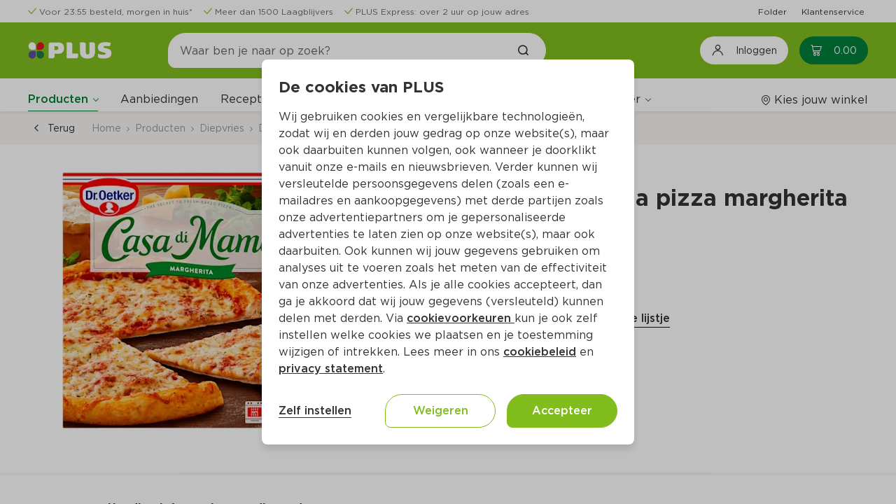

--- FILE ---
content_type: text/html;charset=UTF-8
request_url: https://www.plus.nl/product/dr-oetker-casa-di-mama-pizza-margherita-doos-365-gram-516669
body_size: 31841
content:
<!DOCTYPE html><html lang="nl-NL" class="popup-disable-scroll"><head><title>Dr. Oetker Casa di Mama pizza margherita Per Doos 365 g</title><meta name="description" content="Bestel Dr. Oetker Casa di Mama pizza margherita Per Doos 365 g  (per kilo €12.47) online op plus.nl. Laat je boodschappen makkelijk en snel thuis bezorgen of haal het op bij jouw PLUS."><meta property="og:title" content="Dr. Oetker Casa di Mama pizza margherita Per Doos 365 g - PLUS"><meta property="og:description" content="Bestel Dr. Oetker Casa di Mama pizza margherita Per Doos 365 g  (per kilo €12.47) online op plus.nl. Laat je boodschappen makkelijk en snel thuis bezorgen of haal het op bij jouw PLUS."><meta property="og:url" content="https://www.plus.nl/product/dr-oetker-casa-di-mama-pizza-margherita-doos-365-gram-516669"><meta property="og:image" content="https://images.ctfassets.net/s0lodsnpsezb/516669_M/a57c5cbdfc70c8fd7908fbb242112b51/516669.png"><meta property="og:site_name" content="PLUS Supermarkt"><meta property="og:type" content="website"><link rel="canonical" href="https://www.plus.nl/product/dr-oetker-casa-di-mama-pizza-margherita-doos-365-gram-516669">
        <meta http-equiv="X-UA-Compatible" content="IE=edge">
        <meta http-equiv="Content-Type" content="text/html; charset=utf-8">
        <meta name="format-detection" content="telephone=no">
        
        
        
        <meta name="viewport" content="width=device-width, initial-scale=1.0">


        






<link type="text/css" rel="stylesheet" href="/css/_Basic.css?EqGzAe81QbZLXJyfY3oLwA">

        
    <meta name="apple-itunes-app" content="app-id=1078649625, app-argument=https://apple.co/4fQjpNP"><link type="text/css" rel="stylesheet" id="/css/OutSystemsReactWidgets.css?kQjDkbMH8s8gQl+B0cPCxA" href="/css/OutSystemsReactWidgets.css?kQjDkbMH8s8gQl+B0cPCxA" data-os="true"><link type="text/css" rel="stylesheet" id="/css/CloneOfOutSystemsMaps.Styles.ImagesCSS.css?_D3ADVpaZI53uGsRPQiCVw" href="/css/CloneOfOutSystemsMaps.Styles.ImagesCSS.css?_D3ADVpaZI53uGsRPQiCVw" data-os="true"><link type="text/css" rel="stylesheet" id="/css/CloneOfOutSystemsMaps.Styles.MapCSS.css?SYI8gmaVFRtb2wDKkqLI0w" href="/css/CloneOfOutSystemsMaps.Styles.MapCSS.css?SYI8gmaVFRtb2wDKkqLI0w" data-os="true"><link type="text/css" rel="stylesheet" id="/css/PLUS_OutSystemsUI_2_8_0.OutSystemsUI.css?3rBlEXUnPDbNFp6QWEq3sg" href="/css/PLUS_OutSystemsUI_2_8_0.OutSystemsUI.css?3rBlEXUnPDbNFp6QWEq3sg" data-os="true"><link type="text/css" rel="stylesheet" id="/css/ECOP_Base_Theme.ECOP_Base_Theme.css?uojdQ7x4kwjNpRB0D+Kokg" href="/css/ECOP_Base_Theme.ECOP_Base_Theme.css?uojdQ7x4kwjNpRB0D+Kokg" data-os="true"><link type="text/css" rel="stylesheet" id="/css/ECOP_Reactive_Theme.ECOP_Reactive_Theme.css?9QP2eoy8zed9oRFS9DSniw" href="/css/ECOP_Reactive_Theme.ECOP_Reactive_Theme.css?9QP2eoy8zed9oRFS9DSniw" data-os="true"><link type="text/css" rel="stylesheet" id="/css/ECOP_Reactive_Theme.ECOP_Reactive_Theme.extra.css?ODgC7u1oJx8y1rOD4oXBpA" href="/css/ECOP_Reactive_Theme.ECOP_Reactive_Theme.extra.css?ODgC7u1oJx8y1rOD4oXBpA" data-os="true"><link type="image/x-icon" rel="shortcut icon" href="/favicon.ico?15uiv2Bc4jdtBWv+9PWu+A"><meta http-equiv="origin-trial" content="A6A+1d+C3ouRtnK8HZmLfRaTibk7Y5RIysXvkTgkdjhqJIIf/lhKui+K3HFmT7FjsIInJLWjy/x5UTLp9k7IewQAAACGeyJvcmlnaW4iOiJodHRwczovL2dvLW1wdWxzZS5uZXQ6NDQzIiwiZmVhdHVyZSI6IlNvZnROYXZpZ2F0aW9uSGV1cmlzdGljcyIsImV4cGlyeSI6MTcxNjk0MDc5OSwiaXNTdWJkb21haW4iOnRydWUsImlzVGhpcmRQYXJ0eSI6dHJ1ZX0="><meta rel="x-prerender-render-id" content="cf07f7b4-e260-41fc-b44d-7d24fc033d71" />
			<meta rel="x-prerender-render-at" content="2026-01-18T09:40:28.056Z" /><meta rel="x-prerender-request-id" content="ed6efab8-6cbf-4f9e-9771-335af72d294b" />
      		<meta rel="x-prerender-request-at" content="2026-01-18T10:09:51.839Z" /></head>
    <body class="desktop landscape upgrade-message-hide is-ltr chrome">
        <div id="reactContainer" inert="true" aria-hidden="true"><div id="transitionContainer"><div class="active-screen screen-container"><div data-block="AA_AppLayouts.ECOP_Layout" class="OSBlockWidget" id="$b1"><div data-container="" class="layout layout-top has-accessible-features product-details-page-layout layout-template" id="b1-LayoutWrapper"><a data-link="" class="skip-nav" href="#" aria-label="Ga naar hoofdinhoud" data-showskipcontent="true" id="b1-SkipToContentLink">Ga naar hoofdinhoud</a><div data-container="" class="main"><header data-advancedhtml="" role="banner" class="header" id="b1-Header2"><div data-container="" class="ThemeGrid_Container"><div data-container="" class="header-topbar" id="b1-HeaderTopBar"><div data-block="AA_Common.LoadHTML" class="OSBlockWidget" id="b1-$b1"><div data-container="" id="b1-b1-HTMLWrapper"><div data-container="" class="cf-header cf-header-list  padding-y-xs"><div data-block="Adaptive.ColumnsMediumRight" class="OSBlockWidget" id="b1-$b1"><div data-container="" class="columns columns-medium-right gutter-base tablet-break-none phone-break-none font-size-xs align-items-center"><div class="columns-item" id="b1-b1-Column1"><ul data-list="" class="list list-group OSFillParent"><li data-advancedhtml="" class="display-inline-flex"><div data-container="" class="cf-header__usp margin-right-base display-inline-flex three-usps"><div data-block="CustomPatterns.IconPlus" class="OSBlockWidget" id="b1-l1-19_0-$b2"><div data-container="" class="display-inline-flex"><i data-advancedhtml="" class="icon-plus icon-plus-check text-primary" aria-label="" role="img"></i></div></div><div data-block="StaticContent.LinkWrapper_Web" class="OSBlockWidget" id="b1-l1-19_0-$b3"><a data-link="" class="cf-link-wrapper-web " href="https://www.plus.nl/bestellen/bezorgen" target="" alt="" id="b1-l1-19_0-b3-LinkElement"><div class="cf-link-wrapper-web__content" id="b1-l1-19_0-b3-LinkWrapper"><span data-expression="" class="margin-left-xs font-size-xs text-neutral-7">Voor 23:55 besteld, morgen in huis*</span></div></a></div></div></li><li data-advancedhtml="" class="display-inline-flex"><div data-container="" class="cf-header__usp margin-right-base display-inline-flex three-usps"><div data-block="CustomPatterns.IconPlus" class="OSBlockWidget" id="b1-l1-19_1-$b2"><div data-container="" class="display-inline-flex"><i data-advancedhtml="" class="icon-plus icon-plus-check text-primary" aria-label="" role="img"></i></div></div><div data-block="StaticContent.LinkWrapper_Web" class="OSBlockWidget" id="b1-l1-19_1-$b3"><a data-link="" class="cf-link-wrapper-web " href="https://www.plus.nl/producten/laagblijvers" target="" alt="" id="b1-l1-19_1-b3-LinkElement"><div class="cf-link-wrapper-web__content" id="b1-l1-19_1-b3-LinkWrapper"><span data-expression="" class="margin-left-xs font-size-xs text-neutral-7">Meer dan 1500 Laagblijvers</span></div></a></div></div></li><li data-advancedhtml="" class="display-inline-flex"><div data-container="" class="cf-header__usp margin-right-base display-inline-flex three-usps"><div data-block="CustomPatterns.IconPlus" class="OSBlockWidget" id="b1-l1-19_2-$b2"><div data-container="" class="display-inline-flex"><i data-advancedhtml="" class="icon-plus icon-plus-check text-primary" aria-label="" role="img"></i></div></div><div data-block="StaticContent.LinkWrapper_Web" class="OSBlockWidget" id="b1-l1-19_2-$b3"><a data-link="" class="cf-link-wrapper-web " href="https://www.plus.nl/bestellen/bezorgen/plus-express" target="" alt="" id="b1-l1-19_2-b3-LinkElement"><div class="cf-link-wrapper-web__content" id="b1-l1-19_2-b3-LinkWrapper"><span data-expression="" class="margin-left-xs font-size-xs text-neutral-7">PLUS Express: over 2 uur op jouw adres</span></div></a></div></div></li></ul></div><div class="columns-item" id="b1-b1-Column2"><div data-container="" class="text-align-right"><ul data-list="" data-virtualization-disabled="" class="list list-group OSFillParent" disable-virtualization="True"><li data-advancedhtml="" class="display-inline-flex"><div data-container="" class="cf-header__quick-link margin-left-base OSInline" style="padding: 0px;"><div data-block="StaticContent.LinkWrapper_Web" class="OSBlockWidget" id="b1-l2-20_0-$b4"><a data-link="" class="cf-link-wrapper-web " href="https://www.plus.nl/folder" target="" alt="" id="b1-l2-20_0-b4-LinkElement"><div class="cf-link-wrapper-web__content" id="b1-l2-20_0-b4-LinkWrapper"><span data-expression="" class="font-size-xs">Folder</span></div></a></div></div></li><li data-advancedhtml="" class="display-inline-flex"><div data-container="" class="cf-header__quick-link margin-left-base OSInline" style="padding: 0px;"><div data-block="StaticContent.LinkWrapper_Web" class="OSBlockWidget" id="b1-l2-20_1-$b4"><a data-link="" class="cf-link-wrapper-web " href="https://www.plus.nl/consumentenservice" target="" alt="" id="b1-l2-20_1-b4-LinkElement"><div class="cf-link-wrapper-web__content" id="b1-l2-20_1-b4-LinkWrapper"><span data-expression="" class="font-size-xs">Klantenservice</span></div></a></div></div></li></ul></div></div></div></div></div></div></div></div></div><div data-container="" class="header-top" id="b1-HeaderTop"><div data-container="" class="header-content ThemeGrid_Container display-flex "><div data-container=""><button data-button="" class="menu-icon menu-icon-line" type="button" aria-label="Toggle the Menu" aria-haspopup="True"><span class="menu-icon-label">MENU</span></button></div><a data-link="" href="/" alt="Plus"><div data-container="" class="layout-application-title application-name display-flex align-items-center margin-right-l full-height gtm-application-logo" aria-label="Plus" title="Naar de PLUS.nl beginpagina" role="img" id="b1-ApplicationTitleWrapper"></div></a><div data-container="" class="header-navigation columns columns-medium-right gutter-none tablet-break-none phone-break-all  align-items-center" id="b1-Header"><div data-container="" class="columns-item"><div data-block="Search.SearchTopInput" class="OSBlockWidget" id="b1-$b2"><div data-container="" class="header-search-wrapper" role="search"><div data-container="" class="search-input-wrapper"><span class="input-search"><input data-input="" class="form-control gtm-search-input OSFillParent" type="search" placeholder="Waar ben je naar op zoek?" aria-required="false" maxlength="100" aria-label="Waar ben je naar op zoek?" autocomplete="off" aria-invalid="" value="" id="b1-b2-Input_SearchText" style="user-select: auto;"></span><a data-link="" class="gtm-searchbar-clear clear-search" href="#" tabindex="-1"><div data-block="CustomPatterns.IconPlus" class="OSBlockWidget" id="b1-b2-$b2"><div data-container="" class="display-inline-flex"><i data-advancedhtml="" class="icon-plus icon-plus-close font-bold icon-s" aria-label="Annuleer het zoeken naar producten en/of recepten" role="img"></i></div></div></a><a data-link="" class="ThemeGrid_MarginGutter" disabled="" tabindex="-1"><div data-block="CustomPatterns.IconPlus" class="OSBlockWidget" id="b1-b2-$b3"><div data-container="" class="display-inline-flex"><i data-advancedhtml="" class="icon-plus icon-plus-search font-bold" aria-label="Zoek het product en/of recept" role="img"></i></div></div></a></div></div><div data-container="" class="hidden" id="b1-b2-Accessibility_FocusOnExit"></div><div data-container="" class="header-search-overlay" style="cursor: pointer;"></div></div></div><div data-container="" class="columns-item header-navigation-right center-right display-flex full-height"><button data-button="" class="btn login-button gtm-open-login" type="button" aria-label="Inloggen"><div data-block="CustomPatterns.IconPlus" class="OSBlockWidget" id="b1-$b7"><div data-container="" class="display-inline-flex"><i data-advancedhtml="" class="icon-plus icon-plus-account-logout icon-lg font-size-h4" aria-label="" role="img"></i></div></div><span data-expression="" class="margin-left-base no-wrap">Inloggen</span></button><div data-container="" class="margin-left-base OSInline"><div data-block="Cart.CartBadge" class="OSBlockWidget" id="b1-$b8"><a class="gtm-header-cart-link cart-badge-link icon-badge cart-badge badge-hide-number" data-link="" href="/winkelwagen" aria-live="polite" aria-atomic="true" aria-label="Winkelmand met0producten, in totaal Euro0.00"><div data-container=""><div data-block="CustomPatterns.IconPlus" class="OSBlockWidget" id="b1-b8-$b1"><div data-container="" class="display-inline-flex"><i data-advancedhtml="" class="icon-plus icon-plus-cart" aria-label="" role="img"></i></div></div><span data-expression="" class="cart-badge-price margin-left-s" aria-hidden="True">0.00</span></div><span data-expression="" class="badge background-red" aria-hidden="True">0</span></a><span data-expression="" class="sr-only" aria-hidden="True">0</span></div></div></div></div></div></div><div data-container="" class="ThemeGrid_Container header-menubar-wrapper"><div data-container="" class="ph header-menubar padding-top-base" id="b1-HeaderMenuBar"><div data-container="" class="columns columns-medium-right gutter-base tablet-break-none phone-break-none align-items-center menu-wrapper"><div data-container="" class="columns-item"><div data-block="AA_Common.Menu" class="OSBlockWidget" id="b1-$b9"><nav data-advancedhtml="" class="app-menu-content display-flex gtm-navigation-menu" role="navigation"><div data-container="" class="app-menu-header"><div data-container="" class="app-menu-header--title"><span data-expression="">Menu</span></div><div data-container="" class="app-menu-header--close OSInline"><a data-link="" href="#"><div data-block="CustomPatterns.IconPlus" class="OSBlockWidget" id="b1-b9-$b1"><div data-container="" class="display-inline-flex"><i data-advancedhtml="" class="icon-plus icon-plus-close" aria-label="" role="img"></i></div></div></a></div></div><div data-container="" class="app-menu-links" id="b1-b9-PageLinks"><div data-container="" class="global-links-wrapper "><div data-container="" class="menu-links" role="menubar" data-skippable="true" tabindex="0" id="b1-b9-MenuLinksContainer"><div data-container="" class="link-wrapper" role="menuitem" aria-haspopup="True"><div data-block="Navigation.Submenu" class="OSBlockWidget" id="b1-b9-Submenu_Products"><div data-container="" class="osui-submenu products-submenu active osui-submenu--is-dropdown" name="0.9laov2p4v1j" id="b1-b9-b2-Submenu"><div data-container="" class="osui-submenu__header needsclick" id="b1-b9-b2-SubMenuHeader" aria-haspopup="true" tabindex="0" aria-controls="b1-b9-b2-Items" role="button" aria-expanded="false"><div class="osui-submenu__header__item" id="b1-b9-b2-Menu">Producten</div><div data-container="" class="osui-submenu__header__icon"></div></div><div class="osui-submenu__items" id="b1-b9-b2-Items" aria-hidden="true"><div data-block="Categories.CategoryList_TF" class="OSBlockWidget" id="b1-b9-$b3"><div data-container="" class="category-list-wrapper"><div data-list="" data-virtualization-disabled="" data-animation-disabled="" class="list list-group search-content-wrapper OSFillParent" disable-virtualization="True"><a class="not-active special-category__link OSFillParent" data-link="" href="/aanbiedingen" title="Aanbiedingen" aria-label="Aanbiedingen"><div data-block="Content.ListItemContent" class="OSBlockWidget" id="b1-b9-b3-l3-146_0-$b18"><div data-container="" class="list-item-content search-list-item"><div class="ph list-item-content-left text-primary-color OSInline" id="b1-b9-b3-l3-146_0-b18-Left"><div data-block="CustomPatterns.ImageLoader" class="OSBlockWidget" id="b1-b9-b3-l3-146_0-$b19"><div data-container="" class="image-loader-wrapper"><div class="no-image-wrapper" id="b1-b9-b3-l3-146_0-b19-NoImagePlaceholder"><div data-block="CustomPatterns.IconPlus" class="OSBlockWidget" id="b1-b9-b3-l3-146_0-$b20"><div data-container="" class="display-inline-flex"><i data-advancedhtml="" class="icon-plus icon-plus-home icon-2x text-neutral-2" aria-label="" role="img"></i></div></div></div><img data-image="" class="hide-img" src="//images.ctfassets.net/s0lodsnpsezb/4dK5pRqaLLxMZlOWJYk0d6/83d808783fb8b0939e1f7ecb3aae496a/krat_500x500.png?w=40&amp;h=40&amp;fm=webp&amp;q=85" alt="" loading="lazy" fetchpriority="low" id="b1-b9-b3-l3-146_0-b19-ProductImage"></div></div></div><div data-container="" class="list-item-content-center"><div class="ph list-item-content-title" id="b1-b9-b3-l3-146_0-b18-Title"></div><div class="ph list-item-content-text" id="b1-b9-b3-l3-146_0-b18-Content"><span data-expression="" class="special-category__styling">Aanbiedingen</span></div></div><div class="ph list-item-content-right OSInline" id="b1-b9-b3-l3-146_0-b18-Right"></div></div></div></a><a data-link="" class="OSFillParent" href="#"><div data-block="Content.ListItemContent" class="OSBlockWidget" id="b1-b9-b3-l3-146_1-$b25"><div data-container="" class="list-item-content search-list-item"><div class="ph list-item-content-left text-primary-color OSInline" id="b1-b9-b3-l3-146_1-b25-Left"><div data-block="CustomPatterns.ImageLoader" class="OSBlockWidget" id="b1-b9-b3-l3-146_1-$b26"><div data-container="" class="image-loader-wrapper"><div class="no-image-wrapper" id="b1-b9-b3-l3-146_1-b26-NoImagePlaceholder"><div data-block="CustomPatterns.IconPlus" class="OSBlockWidget" id="b1-b9-b3-l3-146_1-$b27"><div data-container="" class="display-inline-flex"><i data-advancedhtml="" class="icon-plus icon-plus-home icon-2x text-neutral-2" aria-label="" role="img"></i></div></div></div><img data-image="" class="hide-img" src="//images.ctfassets.net/s0lodsnpsezb/OVxzX4yksPqfJ4b0elaPO/216ad337515a1695fbb643cff9ee9a82/category_aardappelen-groente-fruit.png?w=40&amp;h=40&amp;fm=webp&amp;q=85" alt="" loading="lazy" fetchpriority="auto" id="b1-b9-b3-l3-146_1-b26-ProductImage"></div></div></div><div data-container="" class="list-item-content-center"><div class="ph list-item-content-title" id="b1-b9-b3-l3-146_1-b25-Title"></div><div class="ph list-item-content-text" id="b1-b9-b3-l3-146_1-b25-Content"><span data-expression="" class="font-regular">Aardappelen, groente, fruit</span></div></div><div class="ph list-item-content-right OSInline" id="b1-b9-b3-l3-146_1-b25-Right"><div data-block="CustomPatterns.IconPlus" class="OSBlockWidget" id="b1-b9-b3-l3-146_1-$b28"><div data-container="" class="display-inline-flex"><i data-advancedhtml="" class="icon-plus icon-plus-arrow-right font-size-s" aria-label="" role="img"></i></div></div></div></div></div></a><a data-link="" class="OSFillParent" href="#"><div data-block="Content.ListItemContent" class="OSBlockWidget" id="b1-b9-b3-l3-146_2-$b25"><div data-container="" class="list-item-content search-list-item"><div class="ph list-item-content-left text-primary-color OSInline" id="b1-b9-b3-l3-146_2-b25-Left"><div data-block="CustomPatterns.ImageLoader" class="OSBlockWidget" id="b1-b9-b3-l3-146_2-$b26"><div data-container="" class="image-loader-wrapper"><div class="no-image-wrapper" id="b1-b9-b3-l3-146_2-b26-NoImagePlaceholder"><div data-block="CustomPatterns.IconPlus" class="OSBlockWidget" id="b1-b9-b3-l3-146_2-$b27"><div data-container="" class="display-inline-flex"><i data-advancedhtml="" class="icon-plus icon-plus-home icon-2x text-neutral-2" aria-label="" role="img"></i></div></div></div><img data-image="" class="hide-img" src="//images.ctfassets.net/s0lodsnpsezb/3JkOPzfgHU8sRhslszQDko/cccbf10659fcde58546b939f379e410a/static_category_verse_kant-en-klaarmaaltijden.png?w=40&amp;h=40&amp;fm=webp&amp;q=85" alt="" loading="lazy" fetchpriority="auto" id="b1-b9-b3-l3-146_2-b26-ProductImage"></div></div></div><div data-container="" class="list-item-content-center"><div class="ph list-item-content-title" id="b1-b9-b3-l3-146_2-b25-Title"></div><div class="ph list-item-content-text" id="b1-b9-b3-l3-146_2-b25-Content"><span data-expression="" class="font-regular">Verse kant-en-klaarmaaltijden</span></div></div><div class="ph list-item-content-right OSInline" id="b1-b9-b3-l3-146_2-b25-Right"><div data-block="CustomPatterns.IconPlus" class="OSBlockWidget" id="b1-b9-b3-l3-146_2-$b28"><div data-container="" class="display-inline-flex"><i data-advancedhtml="" class="icon-plus icon-plus-arrow-right font-size-s" aria-label="" role="img"></i></div></div></div></div></div></a><a data-link="" class="OSFillParent" href="#"><div data-block="Content.ListItemContent" class="OSBlockWidget" id="b1-b9-b3-l3-146_3-$b25"><div data-container="" class="list-item-content search-list-item"><div class="ph list-item-content-left text-primary-color OSInline" id="b1-b9-b3-l3-146_3-b25-Left"><div data-block="CustomPatterns.ImageLoader" class="OSBlockWidget" id="b1-b9-b3-l3-146_3-$b26"><div data-container="" class="image-loader-wrapper"><div class="no-image-wrapper" id="b1-b9-b3-l3-146_3-b26-NoImagePlaceholder"><div data-block="CustomPatterns.IconPlus" class="OSBlockWidget" id="b1-b9-b3-l3-146_3-$b27"><div data-container="" class="display-inline-flex"><i data-advancedhtml="" class="icon-plus icon-plus-home icon-2x text-neutral-2" aria-label="" role="img"></i></div></div></div><img data-image="" class="hide-img" src="//images.ctfassets.net/s0lodsnpsezb/21krDAJGQ3uoxOXb55GyNu/04484610ad3f686105a1856c6433285a/static_category_vlees-kip-vis-vega.png?w=40&amp;h=40&amp;fm=webp&amp;q=85" alt="" loading="lazy" fetchpriority="auto" id="b1-b9-b3-l3-146_3-b26-ProductImage"></div></div></div><div data-container="" class="list-item-content-center"><div class="ph list-item-content-title" id="b1-b9-b3-l3-146_3-b25-Title"></div><div class="ph list-item-content-text" id="b1-b9-b3-l3-146_3-b25-Content"><span data-expression="" class="font-regular">Vlees, kip, vis, vega</span></div></div><div class="ph list-item-content-right OSInline" id="b1-b9-b3-l3-146_3-b25-Right"><div data-block="CustomPatterns.IconPlus" class="OSBlockWidget" id="b1-b9-b3-l3-146_3-$b28"><div data-container="" class="display-inline-flex"><i data-advancedhtml="" class="icon-plus icon-plus-arrow-right font-size-s" aria-label="" role="img"></i></div></div></div></div></div></a><a data-link="" class="OSFillParent" href="#"><div data-block="Content.ListItemContent" class="OSBlockWidget" id="b1-b9-b3-l3-146_4-$b25"><div data-container="" class="list-item-content search-list-item"><div class="ph list-item-content-left text-primary-color OSInline" id="b1-b9-b3-l3-146_4-b25-Left"><div data-block="CustomPatterns.ImageLoader" class="OSBlockWidget" id="b1-b9-b3-l3-146_4-$b26"><div data-container="" class="image-loader-wrapper"><div class="no-image-wrapper" id="b1-b9-b3-l3-146_4-b26-NoImagePlaceholder"><div data-block="CustomPatterns.IconPlus" class="OSBlockWidget" id="b1-b9-b3-l3-146_4-$b27"><div data-container="" class="display-inline-flex"><i data-advancedhtml="" class="icon-plus icon-plus-home icon-2x text-neutral-2" aria-label="" role="img"></i></div></div></div><img data-image="" class="hide-img" src="//images.ctfassets.net/s0lodsnpsezb/5jDuFslKsKyduOqzyBdUdN/cbd21a9a6f12b1b4eb949de5ba787700/static_category_kaas-vleeswaren-tapas.png?w=40&amp;h=40&amp;fm=webp&amp;q=85" alt="" loading="lazy" fetchpriority="auto" id="b1-b9-b3-l3-146_4-b26-ProductImage"></div></div></div><div data-container="" class="list-item-content-center"><div class="ph list-item-content-title" id="b1-b9-b3-l3-146_4-b25-Title"></div><div class="ph list-item-content-text" id="b1-b9-b3-l3-146_4-b25-Content"><span data-expression="" class="font-regular">Kaas, vleeswaren, tapas</span></div></div><div class="ph list-item-content-right OSInline" id="b1-b9-b3-l3-146_4-b25-Right"><div data-block="CustomPatterns.IconPlus" class="OSBlockWidget" id="b1-b9-b3-l3-146_4-$b28"><div data-container="" class="display-inline-flex"><i data-advancedhtml="" class="icon-plus icon-plus-arrow-right font-size-s" aria-label="" role="img"></i></div></div></div></div></div></a><a data-link="" class="OSFillParent" href="#"><div data-block="Content.ListItemContent" class="OSBlockWidget" id="b1-b9-b3-l3-146_5-$b25"><div data-container="" class="list-item-content search-list-item"><div class="ph list-item-content-left text-primary-color OSInline" id="b1-b9-b3-l3-146_5-b25-Left"><div data-block="CustomPatterns.ImageLoader" class="OSBlockWidget" id="b1-b9-b3-l3-146_5-$b26"><div data-container="" class="image-loader-wrapper"><div class="no-image-wrapper" id="b1-b9-b3-l3-146_5-b26-NoImagePlaceholder"><div data-block="CustomPatterns.IconPlus" class="OSBlockWidget" id="b1-b9-b3-l3-146_5-$b27"><div data-container="" class="display-inline-flex"><i data-advancedhtml="" class="icon-plus icon-plus-home icon-2x text-neutral-2" aria-label="" role="img"></i></div></div></div><img data-image="" class="hide-img" src="//images.ctfassets.net/s0lodsnpsezb/2neSF5dtXJPVyGOB6I1wfn/870a2a596befc85803c01e1d6d2837f9/static_category_zuivel-eieren-boter.png?w=40&amp;h=40&amp;fm=webp&amp;q=85" alt="" loading="lazy" fetchpriority="auto" id="b1-b9-b3-l3-146_5-b26-ProductImage"></div></div></div><div data-container="" class="list-item-content-center"><div class="ph list-item-content-title" id="b1-b9-b3-l3-146_5-b25-Title"></div><div class="ph list-item-content-text" id="b1-b9-b3-l3-146_5-b25-Content"><span data-expression="" class="font-regular">Zuivel, eieren, boter</span></div></div><div class="ph list-item-content-right OSInline" id="b1-b9-b3-l3-146_5-b25-Right"><div data-block="CustomPatterns.IconPlus" class="OSBlockWidget" id="b1-b9-b3-l3-146_5-$b28"><div data-container="" class="display-inline-flex"><i data-advancedhtml="" class="icon-plus icon-plus-arrow-right font-size-s" aria-label="" role="img"></i></div></div></div></div></div></a><a data-link="" class="OSFillParent" href="#"><div data-block="Content.ListItemContent" class="OSBlockWidget" id="b1-b9-b3-l3-146_6-$b25"><div data-container="" class="list-item-content search-list-item"><div class="ph list-item-content-left text-primary-color OSInline" id="b1-b9-b3-l3-146_6-b25-Left"><div data-block="CustomPatterns.ImageLoader" class="OSBlockWidget" id="b1-b9-b3-l3-146_6-$b26"><div data-container="" class="image-loader-wrapper"><div class="no-image-wrapper" id="b1-b9-b3-l3-146_6-b26-NoImagePlaceholder"><div data-block="CustomPatterns.IconPlus" class="OSBlockWidget" id="b1-b9-b3-l3-146_6-$b27"><div data-container="" class="display-inline-flex"><i data-advancedhtml="" class="icon-plus icon-plus-home icon-2x text-neutral-2" aria-label="" role="img"></i></div></div></div><img data-image="" class="hide-img" src="//images.ctfassets.net/s0lodsnpsezb/7BxImv0sexImQdTWYAAjTx/e25726696a6711c1e117174cc338aa81/static_category_brood-gebak-bakproducten.png?w=40&amp;h=40&amp;fm=webp&amp;q=85" alt="" loading="lazy" fetchpriority="auto" id="b1-b9-b3-l3-146_6-b26-ProductImage"></div></div></div><div data-container="" class="list-item-content-center"><div class="ph list-item-content-title" id="b1-b9-b3-l3-146_6-b25-Title"></div><div class="ph list-item-content-text" id="b1-b9-b3-l3-146_6-b25-Content"><span data-expression="" class="font-regular">Brood, gebak, bakproducten</span></div></div><div class="ph list-item-content-right OSInline" id="b1-b9-b3-l3-146_6-b25-Right"><div data-block="CustomPatterns.IconPlus" class="OSBlockWidget" id="b1-b9-b3-l3-146_6-$b28"><div data-container="" class="display-inline-flex"><i data-advancedhtml="" class="icon-plus icon-plus-arrow-right font-size-s" aria-label="" role="img"></i></div></div></div></div></div></a><a data-link="" class="OSFillParent" href="#"><div data-block="Content.ListItemContent" class="OSBlockWidget" id="b1-b9-b3-l3-146_7-$b25"><div data-container="" class="list-item-content search-list-item"><div class="ph list-item-content-left text-primary-color OSInline" id="b1-b9-b3-l3-146_7-b25-Left"><div data-block="CustomPatterns.ImageLoader" class="OSBlockWidget" id="b1-b9-b3-l3-146_7-$b26"><div data-container="" class="image-loader-wrapper"><div class="no-image-wrapper" id="b1-b9-b3-l3-146_7-b26-NoImagePlaceholder"><div data-block="CustomPatterns.IconPlus" class="OSBlockWidget" id="b1-b9-b3-l3-146_7-$b27"><div data-container="" class="display-inline-flex"><i data-advancedhtml="" class="icon-plus icon-plus-home icon-2x text-neutral-2" aria-label="" role="img"></i></div></div></div><img data-image="" class="hide-img" src="//images.ctfassets.net/s0lodsnpsezb/4riz6Np2mAOQHaL1WsQv4v/96536714df7f3c63ef786d13e3ecc600/static_category_ontbijtgranen-broodbeleg-tussendoor.png?w=40&amp;h=40&amp;fm=webp&amp;q=85" alt="" loading="lazy" fetchpriority="auto" id="b1-b9-b3-l3-146_7-b26-ProductImage"></div></div></div><div data-container="" class="list-item-content-center"><div class="ph list-item-content-title" id="b1-b9-b3-l3-146_7-b25-Title"></div><div class="ph list-item-content-text" id="b1-b9-b3-l3-146_7-b25-Content"><span data-expression="" class="font-regular">Ontbijtgranen, broodbeleg, tussendoor</span></div></div><div class="ph list-item-content-right OSInline" id="b1-b9-b3-l3-146_7-b25-Right"><div data-block="CustomPatterns.IconPlus" class="OSBlockWidget" id="b1-b9-b3-l3-146_7-$b28"><div data-container="" class="display-inline-flex"><i data-advancedhtml="" class="icon-plus icon-plus-arrow-right font-size-s" aria-label="" role="img"></i></div></div></div></div></div></a><a data-link="" class="OSFillParent" href="#"><div data-block="Content.ListItemContent" class="OSBlockWidget" id="b1-b9-b3-l3-146_8-$b25"><div data-container="" class="list-item-content search-list-item"><div class="ph list-item-content-left text-primary-color OSInline" id="b1-b9-b3-l3-146_8-b25-Left"><div data-block="CustomPatterns.ImageLoader" class="OSBlockWidget" id="b1-b9-b3-l3-146_8-$b26"><div data-container="" class="image-loader-wrapper"><div class="no-image-wrapper" id="b1-b9-b3-l3-146_8-b26-NoImagePlaceholder"><div data-block="CustomPatterns.IconPlus" class="OSBlockWidget" id="b1-b9-b3-l3-146_8-$b27"><div data-container="" class="display-inline-flex"><i data-advancedhtml="" class="icon-plus icon-plus-home icon-2x text-neutral-2" aria-label="" role="img"></i></div></div></div><img data-image="" class="hide-img" src="//images.ctfassets.net/s0lodsnpsezb/6OFa1tUlOtb7kZC3C4ZVsC/fb5dfa80a1340477e8b27b2f0452fb9a/static_category_frisdrank-sappen-koffie-thee.png?w=40&amp;h=40&amp;fm=webp&amp;q=85" alt="" loading="lazy" fetchpriority="auto" id="b1-b9-b3-l3-146_8-b26-ProductImage"></div></div></div><div data-container="" class="list-item-content-center"><div class="ph list-item-content-title" id="b1-b9-b3-l3-146_8-b25-Title"></div><div class="ph list-item-content-text" id="b1-b9-b3-l3-146_8-b25-Content"><span data-expression="" class="font-regular">Frisdrank, sappen, koffie, thee</span></div></div><div class="ph list-item-content-right OSInline" id="b1-b9-b3-l3-146_8-b25-Right"><div data-block="CustomPatterns.IconPlus" class="OSBlockWidget" id="b1-b9-b3-l3-146_8-$b28"><div data-container="" class="display-inline-flex"><i data-advancedhtml="" class="icon-plus icon-plus-arrow-right font-size-s" aria-label="" role="img"></i></div></div></div></div></div></a><a data-link="" class="OSFillParent" href="#"><div data-block="Content.ListItemContent" class="OSBlockWidget" id="b1-b9-b3-l3-146_9-$b25"><div data-container="" class="list-item-content search-list-item"><div class="ph list-item-content-left text-primary-color OSInline" id="b1-b9-b3-l3-146_9-b25-Left"><div data-block="CustomPatterns.ImageLoader" class="OSBlockWidget" id="b1-b9-b3-l3-146_9-$b26"><div data-container="" class="image-loader-wrapper"><div class="no-image-wrapper" id="b1-b9-b3-l3-146_9-b26-NoImagePlaceholder"><div data-block="CustomPatterns.IconPlus" class="OSBlockWidget" id="b1-b9-b3-l3-146_9-$b27"><div data-container="" class="display-inline-flex"><i data-advancedhtml="" class="icon-plus icon-plus-home icon-2x text-neutral-2" aria-label="" role="img"></i></div></div></div><img data-image="" class="hide-img" src="//images.ctfassets.net/s0lodsnpsezb/3qOn36pv81jU7QbTOZkoTd/3a3a155e9a7266b353bf2b64c72a6c10/static_category_wijn-bier-sterke-drank.png?w=40&amp;h=40&amp;fm=webp&amp;q=85" alt="" loading="lazy" fetchpriority="auto" id="b1-b9-b3-l3-146_9-b26-ProductImage"></div></div></div><div data-container="" class="list-item-content-center"><div class="ph list-item-content-title" id="b1-b9-b3-l3-146_9-b25-Title"></div><div class="ph list-item-content-text" id="b1-b9-b3-l3-146_9-b25-Content"><span data-expression="" class="font-regular">Wijn, bier, sterke drank</span></div></div><div class="ph list-item-content-right OSInline" id="b1-b9-b3-l3-146_9-b25-Right"><div data-block="CustomPatterns.IconPlus" class="OSBlockWidget" id="b1-b9-b3-l3-146_9-$b28"><div data-container="" class="display-inline-flex"><i data-advancedhtml="" class="icon-plus icon-plus-arrow-right font-size-s" aria-label="" role="img"></i></div></div></div></div></div></a><a data-link="" class="OSFillParent" href="#"><div data-block="Content.ListItemContent" class="OSBlockWidget" id="b1-b9-b3-l3-146_10-$b25"><div data-container="" class="list-item-content search-list-item"><div class="ph list-item-content-left text-primary-color OSInline" id="b1-b9-b3-l3-146_10-b25-Left"><div data-block="CustomPatterns.ImageLoader" class="OSBlockWidget" id="b1-b9-b3-l3-146_10-$b26"><div data-container="" class="image-loader-wrapper"><div class="no-image-wrapper" id="b1-b9-b3-l3-146_10-b26-NoImagePlaceholder"><div data-block="CustomPatterns.IconPlus" class="OSBlockWidget" id="b1-b9-b3-l3-146_10-$b27"><div data-container="" class="display-inline-flex"><i data-advancedhtml="" class="icon-plus icon-plus-home icon-2x text-neutral-2" aria-label="" role="img"></i></div></div></div><img data-image="" class="hide-img" src="//images.ctfassets.net/s0lodsnpsezb/1TDWUkks9MkJT13nc7GNAE/635b723a3db1cc6dbb75a481a3252faa/static_category_pasta-rijst-internationale-keuken.png?w=40&amp;h=40&amp;fm=webp&amp;q=85" alt="" loading="lazy" fetchpriority="auto" id="b1-b9-b3-l3-146_10-b26-ProductImage"></div></div></div><div data-container="" class="list-item-content-center"><div class="ph list-item-content-title" id="b1-b9-b3-l3-146_10-b25-Title"></div><div class="ph list-item-content-text" id="b1-b9-b3-l3-146_10-b25-Content"><span data-expression="" class="font-regular">Pasta, rijst, internationale keuken</span></div></div><div class="ph list-item-content-right OSInline" id="b1-b9-b3-l3-146_10-b25-Right"><div data-block="CustomPatterns.IconPlus" class="OSBlockWidget" id="b1-b9-b3-l3-146_10-$b28"><div data-container="" class="display-inline-flex"><i data-advancedhtml="" class="icon-plus icon-plus-arrow-right font-size-s" aria-label="" role="img"></i></div></div></div></div></div></a><a data-link="" class="OSFillParent" href="#"><div data-block="Content.ListItemContent" class="OSBlockWidget" id="b1-b9-b3-l3-146_11-$b25"><div data-container="" class="list-item-content search-list-item"><div class="ph list-item-content-left text-primary-color OSInline" id="b1-b9-b3-l3-146_11-b25-Left"><div data-block="CustomPatterns.ImageLoader" class="OSBlockWidget" id="b1-b9-b3-l3-146_11-$b26"><div data-container="" class="image-loader-wrapper"><div class="no-image-wrapper" id="b1-b9-b3-l3-146_11-b26-NoImagePlaceholder"><div data-block="CustomPatterns.IconPlus" class="OSBlockWidget" id="b1-b9-b3-l3-146_11-$b27"><div data-container="" class="display-inline-flex"><i data-advancedhtml="" class="icon-plus icon-plus-home icon-2x text-neutral-2" aria-label="" role="img"></i></div></div></div><img data-image="" class="hide-img" src="//images.ctfassets.net/s0lodsnpsezb/6sJIoY7uNRSEHgT3kLuYV2/53c9e3e5d8ad0772ee102d7c59433e7a/static_category_soepen-conserven-sauzen-smaakmakers.png?w=40&amp;h=40&amp;fm=webp&amp;q=85" alt="" loading="lazy" fetchpriority="auto" id="b1-b9-b3-l3-146_11-b26-ProductImage"></div></div></div><div data-container="" class="list-item-content-center"><div class="ph list-item-content-title" id="b1-b9-b3-l3-146_11-b25-Title"></div><div class="ph list-item-content-text" id="b1-b9-b3-l3-146_11-b25-Content"><span data-expression="" class="font-regular">Soepen, conserven, sauzen, smaakmakers</span></div></div><div class="ph list-item-content-right OSInline" id="b1-b9-b3-l3-146_11-b25-Right"><div data-block="CustomPatterns.IconPlus" class="OSBlockWidget" id="b1-b9-b3-l3-146_11-$b28"><div data-container="" class="display-inline-flex"><i data-advancedhtml="" class="icon-plus icon-plus-arrow-right font-size-s" aria-label="" role="img"></i></div></div></div></div></div></a><a data-link="" class="OSFillParent" href="#"><div data-block="Content.ListItemContent" class="OSBlockWidget" id="b1-b9-b3-l3-146_12-$b25"><div data-container="" class="list-item-content search-list-item"><div class="ph list-item-content-left text-primary-color OSInline" id="b1-b9-b3-l3-146_12-b25-Left"><div data-block="CustomPatterns.ImageLoader" class="OSBlockWidget" id="b1-b9-b3-l3-146_12-$b26"><div data-container="" class="image-loader-wrapper"><div class="no-image-wrapper" id="b1-b9-b3-l3-146_12-b26-NoImagePlaceholder"><div data-block="CustomPatterns.IconPlus" class="OSBlockWidget" id="b1-b9-b3-l3-146_12-$b27"><div data-container="" class="display-inline-flex"><i data-advancedhtml="" class="icon-plus icon-plus-home icon-2x text-neutral-2" aria-label="" role="img"></i></div></div></div><img data-image="" class="hide-img" src="//images.ctfassets.net/s0lodsnpsezb/6UpaJKtKiAe6lCp43hMOF4/5e0d48826e28a5029b07271c781337ea/static_category_snoep-koek-chips-zoutjes-noten.png?w=40&amp;h=40&amp;fm=webp&amp;q=85" alt="" loading="lazy" fetchpriority="auto" id="b1-b9-b3-l3-146_12-b26-ProductImage"></div></div></div><div data-container="" class="list-item-content-center"><div class="ph list-item-content-title" id="b1-b9-b3-l3-146_12-b25-Title"></div><div class="ph list-item-content-text" id="b1-b9-b3-l3-146_12-b25-Content"><span data-expression="" class="font-regular">Snoep, koek, chocolade, chips, noten</span></div></div><div class="ph list-item-content-right OSInline" id="b1-b9-b3-l3-146_12-b25-Right"><div data-block="CustomPatterns.IconPlus" class="OSBlockWidget" id="b1-b9-b3-l3-146_12-$b28"><div data-container="" class="display-inline-flex"><i data-advancedhtml="" class="icon-plus icon-plus-arrow-right font-size-s" aria-label="" role="img"></i></div></div></div></div></div></a><a data-link="" class="OSFillParent" href="#"><div data-block="Content.ListItemContent" class="OSBlockWidget" id="b1-b9-b3-l3-146_13-$b25"><div data-container="" class="list-item-content search-list-item"><div class="ph list-item-content-left text-primary-color OSInline" id="b1-b9-b3-l3-146_13-b25-Left"><div data-block="CustomPatterns.ImageLoader" class="OSBlockWidget" id="b1-b9-b3-l3-146_13-$b26"><div data-container="" class="image-loader-wrapper"><div class="no-image-wrapper" id="b1-b9-b3-l3-146_13-b26-NoImagePlaceholder"><div data-block="CustomPatterns.IconPlus" class="OSBlockWidget" id="b1-b9-b3-l3-146_13-$b27"><div data-container="" class="display-inline-flex"><i data-advancedhtml="" class="icon-plus icon-plus-home icon-2x text-neutral-2" aria-label="" role="img"></i></div></div></div><img data-image="" class="hide-img" src="//images.ctfassets.net/s0lodsnpsezb/1caLxps5im6NtT85Z6qAuR/ed119c14dff4979096edb20d8fecfdb4/static_image_wrapper_category_diepvries.png?w=40&amp;h=40&amp;fm=webp&amp;q=85" alt="" loading="lazy" fetchpriority="auto" id="b1-b9-b3-l3-146_13-b26-ProductImage"></div></div></div><div data-container="" class="list-item-content-center"><div class="ph list-item-content-title" id="b1-b9-b3-l3-146_13-b25-Title"></div><div class="ph list-item-content-text" id="b1-b9-b3-l3-146_13-b25-Content"><span data-expression="" class="font-regular">Diepvries</span></div></div><div class="ph list-item-content-right OSInline" id="b1-b9-b3-l3-146_13-b25-Right"><div data-block="CustomPatterns.IconPlus" class="OSBlockWidget" id="b1-b9-b3-l3-146_13-$b28"><div data-container="" class="display-inline-flex"><i data-advancedhtml="" class="icon-plus icon-plus-arrow-right font-size-s" aria-label="" role="img"></i></div></div></div></div></div></a><a data-link="" class="OSFillParent" href="#"><div data-block="Content.ListItemContent" class="OSBlockWidget" id="b1-b9-b3-l3-146_14-$b25"><div data-container="" class="list-item-content search-list-item"><div class="ph list-item-content-left text-primary-color OSInline" id="b1-b9-b3-l3-146_14-b25-Left"><div data-block="CustomPatterns.ImageLoader" class="OSBlockWidget" id="b1-b9-b3-l3-146_14-$b26"><div data-container="" class="image-loader-wrapper"><div class="no-image-wrapper" id="b1-b9-b3-l3-146_14-b26-NoImagePlaceholder"><div data-block="CustomPatterns.IconPlus" class="OSBlockWidget" id="b1-b9-b3-l3-146_14-$b27"><div data-container="" class="display-inline-flex"><i data-advancedhtml="" class="icon-plus icon-plus-home icon-2x text-neutral-2" aria-label="" role="img"></i></div></div></div><img data-image="" class="hide-img" src="//images.ctfassets.net/s0lodsnpsezb/ldGCJzjtn4JNRvGd4hpOj/31dec448344773eb2bfd2b9780539960/static_category_baby-drogisterij.png?w=40&amp;h=40&amp;fm=webp&amp;q=85" alt="" loading="lazy" fetchpriority="auto" id="b1-b9-b3-l3-146_14-b26-ProductImage"></div></div></div><div data-container="" class="list-item-content-center"><div class="ph list-item-content-title" id="b1-b9-b3-l3-146_14-b25-Title"></div><div class="ph list-item-content-text" id="b1-b9-b3-l3-146_14-b25-Content"><span data-expression="" class="font-regular">Baby, drogisterij</span></div></div><div class="ph list-item-content-right OSInline" id="b1-b9-b3-l3-146_14-b25-Right"><div data-block="CustomPatterns.IconPlus" class="OSBlockWidget" id="b1-b9-b3-l3-146_14-$b28"><div data-container="" class="display-inline-flex"><i data-advancedhtml="" class="icon-plus icon-plus-arrow-right font-size-s" aria-label="" role="img"></i></div></div></div></div></div></a><a data-link="" class="OSFillParent" href="#"><div data-block="Content.ListItemContent" class="OSBlockWidget" id="b1-b9-b3-l3-146_15-$b25"><div data-container="" class="list-item-content search-list-item"><div class="ph list-item-content-left text-primary-color OSInline" id="b1-b9-b3-l3-146_15-b25-Left"><div data-block="CustomPatterns.ImageLoader" class="OSBlockWidget" id="b1-b9-b3-l3-146_15-$b26"><div data-container="" class="image-loader-wrapper"><div class="no-image-wrapper" id="b1-b9-b3-l3-146_15-b26-NoImagePlaceholder"><div data-block="CustomPatterns.IconPlus" class="OSBlockWidget" id="b1-b9-b3-l3-146_15-$b27"><div data-container="" class="display-inline-flex"><i data-advancedhtml="" class="icon-plus icon-plus-home icon-2x text-neutral-2" aria-label="" role="img"></i></div></div></div><img data-image="" class="hide-img" src="//images.ctfassets.net/s0lodsnpsezb/2zwruTnBnVGKB3StUDm85a/c100fb22c603804bdcee254af66d62b4/static_category_bewuste-voeding.png?w=40&amp;h=40&amp;fm=webp&amp;q=85" alt="" loading="lazy" fetchpriority="auto" id="b1-b9-b3-l3-146_15-b26-ProductImage"></div></div></div><div data-container="" class="list-item-content-center"><div class="ph list-item-content-title" id="b1-b9-b3-l3-146_15-b25-Title"></div><div class="ph list-item-content-text" id="b1-b9-b3-l3-146_15-b25-Content"><span data-expression="" class="font-regular">Bewuste voeding</span></div></div><div class="ph list-item-content-right OSInline" id="b1-b9-b3-l3-146_15-b25-Right"><div data-block="CustomPatterns.IconPlus" class="OSBlockWidget" id="b1-b9-b3-l3-146_15-$b28"><div data-container="" class="display-inline-flex"><i data-advancedhtml="" class="icon-plus icon-plus-arrow-right font-size-s" aria-label="" role="img"></i></div></div></div></div></div></a><a data-link="" class="OSFillParent" href="#"><div data-block="Content.ListItemContent" class="OSBlockWidget" id="b1-b9-b3-l3-146_16-$b25"><div data-container="" class="list-item-content search-list-item"><div class="ph list-item-content-left text-primary-color OSInline" id="b1-b9-b3-l3-146_16-b25-Left"><div data-block="CustomPatterns.ImageLoader" class="OSBlockWidget" id="b1-b9-b3-l3-146_16-$b26"><div data-container="" class="image-loader-wrapper"><div class="no-image-wrapper" id="b1-b9-b3-l3-146_16-b26-NoImagePlaceholder"><div data-block="CustomPatterns.IconPlus" class="OSBlockWidget" id="b1-b9-b3-l3-146_16-$b27"><div data-container="" class="display-inline-flex"><i data-advancedhtml="" class="icon-plus icon-plus-home icon-2x text-neutral-2" aria-label="" role="img"></i></div></div></div><img data-image="" class="hide-img" src="//images.ctfassets.net/s0lodsnpsezb/5UPEALYO5tL8j5Tz3Lr8LA/d8ef0f8d36f84d5e41cae9d506fc75ef/static_category_huishouden.png?w=40&amp;h=40&amp;fm=webp&amp;q=85" alt="" loading="lazy" fetchpriority="auto" id="b1-b9-b3-l3-146_16-b26-ProductImage"></div></div></div><div data-container="" class="list-item-content-center"><div class="ph list-item-content-title" id="b1-b9-b3-l3-146_16-b25-Title"></div><div class="ph list-item-content-text" id="b1-b9-b3-l3-146_16-b25-Content"><span data-expression="" class="font-regular">Huishouden</span></div></div><div class="ph list-item-content-right OSInline" id="b1-b9-b3-l3-146_16-b25-Right"><div data-block="CustomPatterns.IconPlus" class="OSBlockWidget" id="b1-b9-b3-l3-146_16-$b28"><div data-container="" class="display-inline-flex"><i data-advancedhtml="" class="icon-plus icon-plus-arrow-right font-size-s" aria-label="" role="img"></i></div></div></div></div></div></a><a data-link="" class="OSFillParent" href="#"><div data-block="Content.ListItemContent" class="OSBlockWidget" id="b1-b9-b3-l3-146_17-$b25"><div data-container="" class="list-item-content search-list-item"><div class="ph list-item-content-left text-primary-color OSInline" id="b1-b9-b3-l3-146_17-b25-Left"><div data-block="CustomPatterns.ImageLoader" class="OSBlockWidget" id="b1-b9-b3-l3-146_17-$b26"><div data-container="" class="image-loader-wrapper"><div class="no-image-wrapper" id="b1-b9-b3-l3-146_17-b26-NoImagePlaceholder"><div data-block="CustomPatterns.IconPlus" class="OSBlockWidget" id="b1-b9-b3-l3-146_17-$b27"><div data-container="" class="display-inline-flex"><i data-advancedhtml="" class="icon-plus icon-plus-home icon-2x text-neutral-2" aria-label="" role="img"></i></div></div></div><img data-image="" class="hide-img" src="//images.ctfassets.net/s0lodsnpsezb/4Y776dpONhHy8rrH0DYsdY/dc7f87bf8fdd800533ac2ed1b3453311/static_category_koken-nonfood-service.png?w=40&amp;h=40&amp;fm=webp&amp;q=85" alt="" loading="lazy" fetchpriority="auto" id="b1-b9-b3-l3-146_17-b26-ProductImage"></div></div></div><div data-container="" class="list-item-content-center"><div class="ph list-item-content-title" id="b1-b9-b3-l3-146_17-b25-Title"></div><div class="ph list-item-content-text" id="b1-b9-b3-l3-146_17-b25-Content"><span data-expression="" class="font-regular">Koken, non-food, service</span></div></div><div class="ph list-item-content-right OSInline" id="b1-b9-b3-l3-146_17-b25-Right"><div data-block="CustomPatterns.IconPlus" class="OSBlockWidget" id="b1-b9-b3-l3-146_17-$b28"><div data-container="" class="display-inline-flex"><i data-advancedhtml="" class="icon-plus icon-plus-arrow-right font-size-s" aria-label="" role="img"></i></div></div></div></div></div></a><a data-link="" class="OSFillParent" href="#"><div data-block="Content.ListItemContent" class="OSBlockWidget" id="b1-b9-b3-l3-146_18-$b25"><div data-container="" class="list-item-content search-list-item"><div class="ph list-item-content-left text-primary-color OSInline" id="b1-b9-b3-l3-146_18-b25-Left"><div data-block="CustomPatterns.ImageLoader" class="OSBlockWidget" id="b1-b9-b3-l3-146_18-$b26"><div data-container="" class="image-loader-wrapper"><div class="no-image-wrapper" id="b1-b9-b3-l3-146_18-b26-NoImagePlaceholder"><div data-block="CustomPatterns.IconPlus" class="OSBlockWidget" id="b1-b9-b3-l3-146_18-$b27"><div data-container="" class="display-inline-flex"><i data-advancedhtml="" class="icon-plus icon-plus-home icon-2x text-neutral-2" aria-label="" role="img"></i></div></div></div><img data-image="" class="hide-img" src="//images.ctfassets.net/s0lodsnpsezb/332ocFz5yMOxIHOc2tjFdz/2bc062933ab8b1a23773baefc774c06a/static_category_Huisdier.png?w=40&amp;h=40&amp;fm=webp&amp;q=85" alt="" loading="lazy" fetchpriority="auto" id="b1-b9-b3-l3-146_18-b26-ProductImage"></div></div></div><div data-container="" class="list-item-content-center"><div class="ph list-item-content-title" id="b1-b9-b3-l3-146_18-b25-Title"></div><div class="ph list-item-content-text" id="b1-b9-b3-l3-146_18-b25-Content"><span data-expression="" class="font-regular">Huisdier</span></div></div><div class="ph list-item-content-right OSInline" id="b1-b9-b3-l3-146_18-b25-Right"><div data-block="CustomPatterns.IconPlus" class="OSBlockWidget" id="b1-b9-b3-l3-146_18-$b28"><div data-container="" class="display-inline-flex"><i data-advancedhtml="" class="icon-plus icon-plus-arrow-right font-size-s" aria-label="" role="img"></i></div></div></div></div></div></a></div></div></div></div></div></div></div><div data-container="" class="link-wrapper" role="menuitem"><a class="" data-link="" href="/aanbiedingen">Aanbiedingen</a></div><div data-container="" class="link-wrapper" role="menuitem"><a class="" data-link="" href="/recepten">Recepten</a></div><div data-container="" class="link-wrapper" role="menuitem" aria-haspopup="True" style="cursor: pointer;"><div data-block="Navigation.Submenu" class="OSBlockWidget" id="b1-b9-Submenu_GoodFood"><div data-container="" class="osui-submenu good-food osui-submenu--is-dropdown" name="0.8shs7fhgzl6" id="b1-b9-b4-Submenu"><div data-container="" class="osui-submenu__header needsclick" id="b1-b9-b4-SubMenuHeader" aria-haspopup="true" tabindex="0" aria-controls="b1-b9-b4-Items" role="button" aria-expanded="false"><div class="osui-submenu__header__item" id="b1-b9-b4-Menu">Goed eten</div><div data-container="" class="osui-submenu__header__icon"></div></div><div class="osui-submenu__items" id="b1-b9-b4-Items" aria-hidden="true"><a data-link="" href="/inspiratie" role="menuitem" tabindex="-1">Inspiratie</a><a class="ThemeGrid_MarginGutter" data-link="" href="/inspiratie/plus-magazine" role="menuitem" tabindex="-1">PLUS magazine</a></div></div></div></div><div data-container="" class="link-wrapper" role="menuitem"><a class="" data-link="" href="/acties">Spaaracties</a></div><div data-container="" class="link-wrapper" role="menuitem"><a class="" data-link="" href="/zakelijk">Zakelijk</a></div><div data-container="" class="link-wrapper " role="menuitem"><a class="" data-link="" href="/supermarkten">Winkels</a></div><div data-container="" class="more-link-wrapper" role="menuitem" aria-haspopup="True"><div data-block="Navigation.Submenu" class="OSBlockWidget" id="b1-b9-Submenu_More"><div data-container="" class="osui-submenu force-not-active osui-submenu--is-dropdown" name="0.ldt3tt7yy" id="b1-b9-b5-Submenu"><div data-container="" class="osui-submenu__header needsclick" id="b1-b9-b5-SubMenuHeader" aria-haspopup="true" tabindex="0" aria-controls="b1-b9-b5-Items" role="button" aria-expanded="false"><div class="osui-submenu__header__item" id="b1-b9-b5-Menu">Meer</div><div data-container="" class="osui-submenu__header__icon"></div></div><div class="osui-submenu__items" id="b1-b9-b5-Items" aria-hidden="true"><div data-container="" class="more-links"><a class="" data-link="" href="/recepten" role="menuitem" tabindex="-1">Recepten</a><div data-container="" class="link-wrapper" style="cursor: pointer;"><div data-block="Navigation.Submenu" class="OSBlockWidget" id="b1-b9-SubmenuGoodFood2"><div data-container="" class="osui-submenu osui-submenu--is-dropdown" name="0.od555jdk58d" id="b1-b9-b6-Submenu"><div data-container="" class="osui-submenu__header needsclick" id="b1-b9-b6-SubMenuHeader" aria-haspopup="true" tabindex="0" aria-controls="b1-b9-b6-Items" role="button" aria-expanded="false"><div class="osui-submenu__header__item" id="b1-b9-b6-Menu">Goed eten</div><div data-container="" class="osui-submenu__header__icon"></div></div><div class="osui-submenu__items" id="b1-b9-b6-Items" aria-hidden="true"><a data-link="" href="/inspiratie" role="menuitem" tabindex="-1">Inspiratie</a><a class="ThemeGrid_MarginGutter" data-link="" href="/inspiratie/plus-magazine" role="menuitem" tabindex="-1">PLUS magazine</a></div></div></div></div><a class="OSFillParent" data-link="" href="/acties" role="menuitem" tabindex="-1">Spaaracties</a><a class="OSFillParent" data-link="" href="/zakelijk" role="menuitem" tabindex="-1">Zakelijk</a><a class="OSFillParent" data-link="" href="/supermarkten" role="menuitem" tabindex="-1">Winkels</a><a data-link="" class="OSFillParent" href="https://taarten.plus.nl/" target="_blank" role="menuitem" tabindex="-1">Taartenshop</a><a data-link="" class="OSFillParent" href="https://bloemen.plus.nl/" target="_blank" role="menuitem" tabindex="-1">Bloemenshop</a><div data-container="" style="text-align: center;"><a class=" wine-shop OSFillParent" data-link="" href="/goed-eten/wijn/wijnshop" role="menuitem" tabindex="-1">Wijnshop</a></div><a class="OSFillParent" data-link="" href="/inspiratie/boodschappenlijstjes" role="menuitem" tabindex="-1"><span class="">Boodschappenlijstjes</span></a></div></div></div></div></div></div></div></div></nav><div data-container="" class="app-menu-overlay" role="button" style="cursor: pointer;"></div></div></div><div data-container="" class="columns-item" id="b1-StoreSelection"><div data-container="" class="display-inline-flex no-wrap"><a data-link="" class="gtm-header-choose-store display-flex" href="#"><div data-block="CustomPatterns.IconPlus" class="OSBlockWidget" id="b1-$b11"><div data-container="" class="display-inline-flex"><i data-advancedhtml="" class="icon-plus icon-plus-location" aria-label="" role="img"></i></div></div><span class="margin-left-xs">Kies jouw winkel</span></a></div></div></div></div></div></header><div data-container="" class="content" id="b1-Content"><div data-container="" class="main-content" role="main" id="b1-MainContentWrapper"><div class="content-breadcrumbs ph" id="b1-Breadcrumbs"><div data-block="CustomPatterns.SectionContent" class="OSBlockWidget" id="$b2"><div data-container="" class="background-neutral-1" id="b2-SectionWrapper"><div class="ThemeGrid_Container content-section-full no-padding-top no-padding-bottom" id="b2-Content"><div data-block="AA_Common.Breadcrumbs_PLP" class="OSBlockWidget" id="$b3"><div data-container="" class="breadcrums-wrapper text-ellipsis"><div data-container="" class="breadcrums-left-content"><a data-link="" class="back-link" href="#"><div data-block="CustomPatterns.IconPlus" class="OSBlockWidget" id="b3-$b1"><div data-container="" class="display-inline-flex"><i data-advancedhtml="" class="icon-plus icon-plus-arrow-left icon-s" aria-label="" role="img"></i></div></div><div data-container="" class="margin-left-xs">Terug</div></a><div data-block="Navigation.Breadcrumbs" class="OSBlockWidget" id="b3-$b2"><nav data-advancedhtml="" aria-label="breadcrumb" class="breadcrumbs margin-left-m hide-in-phone"><div class="breadcrumbs-content" id="b3-b2-Content"><div data-block="Navigation.BreadcrumbsItem" class="OSBlockWidget" id="b3-$b3"><div data-container="" class="breadcrumbs-item hide-in-tablet" id="b3-b3-BreadcrumbsItemWrapper"><div class="title" id="b3-b3-Title"><a data-link="" href="/">Home</a></div><div class="ph" aria-hidden="true" id="b3-b3-Icon"><i data-icon="" class="icon fa fa-angle-right fa-1x"></i></div></div></div><div data-block="Navigation.BreadcrumbsItem" class="OSBlockWidget" id="b3-$b4"><div data-container="" class="breadcrumbs-item hide-in-tablet" id="b3-b4-BreadcrumbsItemWrapper"><div class="title" id="b3-b4-Title"><a data-link="" href="/producten">Producten</a></div><div class="ph" aria-hidden="true" id="b3-b4-Icon"><i data-icon="" class="icon fa fa-angle-right fa-1x"></i></div></div></div><div data-list="" data-virtualization-disabled="" data-animation-disabled="" class="list list-group OSFillParent" disable-virtualization="True"><div data-block="Navigation.BreadcrumbsItem" class="OSBlockWidget" id="b3-l1-147_0-$b5"><div data-container="" class="breadcrumbs-item " id="b3-l1-147_0-b5-BreadcrumbsItemWrapper"><div class="title" id="b3-l1-147_0-b5-Title"><a data-link="" href="/producten/diepvries"><span data-expression="">Diepvries</span></a></div><div class="ph" aria-hidden="true" id="b3-l1-147_0-b5-Icon"><i data-icon="" class="icon fa fa-angle-right fa-1x"></i></div></div></div><div data-block="Navigation.BreadcrumbsItem" class="OSBlockWidget" id="b3-l1-147_1-$b5"><div data-container="" class="breadcrumbs-item " id="b3-l1-147_1-b5-BreadcrumbsItemWrapper"><div class="title" id="b3-l1-147_1-b5-Title"><a data-link="" href="/producten/diepvries/diepvries-pizza"><span data-expression="">Diepvries pizza</span></a></div><div class="ph" aria-hidden="true" id="b3-l1-147_1-b5-Icon"></div></div></div></div></div></nav></div></div><a data-link="" class="products-link hide-in-tablet hide-in-desktop" href="#"><div data-container="" class="margin-right-s">Producten</div><div data-block="CustomPatterns.IconPlus" class="OSBlockWidget" id="b3-$b6"><div data-container="" class="display-inline-flex"><i data-advancedhtml="" class="icon-plus icon-plus-arrow-right icon-s" aria-label="" role="img"></i></div></div></a></div></div></div></div></div></div><div data-container="" class="content-middle" id="b1-MainContent2"><div data-block="Cart.Banner_NoTimeslotSelected" class="OSBlockWidget" id="b1-$b14"></div><div class="content-middle-main-content" id="b1-MainContent"><div data-block="ProductDetails.PDPContent" class="OSBlockWidget" id="$b4"><div data-block="CustomPatterns.SectionContent" class="OSBlockWidget" id="b4-$b1"><div data-container="" class="background-neutral-0 product-details-header" id="b4-b1-SectionWrapper"><div class="ThemeGrid_Container content-section-full" id="b4-b1-Content"><div data-block="CustomPatterns.ProductHeaderCard" class="OSBlockWidget" id="b4-$b2"><div data-container="" class="product-header background-neutral-0 padding-x-base padding-bottom-base"><div data-container="" class="text-align-center product-detail-image-wrapper"><div class="product-header-image" id="b4-b2-Image"><img data-image="" src="https://images.ctfassets.net/s0lodsnpsezb/516669_M/a57c5cbdfc70c8fd7908fbb242112b51/516669.png?w=380&amp;h=380&amp;fit=pad&amp;fm=webp&amp;q=85" loading="eager" fetchpriority="high" alt=""></div><div class="product-header-logo-top-left ph" id="b4-b2-TopLeftLogo"></div></div><div data-container="" class="product-detail-content-wrapper"><div class="heading1 bold margin-top-m product-header-title" id="b4-b2-Title"><h1 data-advancedhtml=""><span data-expression="" class="js-screen-title place">Dr. Oetker Casa di Mama pizza margherita</span></h1></div><div class="text-neutral-5 margin-top-s product-header-additional-info" id="b4-b2-AdditionalInfo"><span data-expression="" class="place margin-right-s">Per Doos 365 g  (per kilo €12.47)</span></div><div data-container="" class="product-price-wrapper"><div class="product-header-logo-price-top ph" id="b4-b2-PriceTopLogo"></div><div data-container="" class="product-price margin-top-s OSInline"><div class="font-bold product-header-price-integer" id="b4-b2-PriceInteger"><span data-expression="" class="place">4.</span></div><div class="heading1 font-black product-header-price-decimals" id="b4-b2-PriceDecimals"><span data-expression="" class="place">55</span></div><div class="product-header-price-previous ph" id="b4-b2-PricePrevious"></div></div></div><div data-container="" class="margin-top-base product-header-button-wrapper"><div class="product-header-button ph" id="b4-b2-Button"><div data-block="Cart.Cart_AddRemoveProducts" class="OSBlockWidget" id="b4-Cart_AddRemoveProducts"><div data-container="" class="cart-add-remove-products-wrapper" id="b4-b5-AddRemove_Wrapper"><div data-block="Interaction.Animate" class="OSBlockWidget" id="b4-b5-$b1"><div class="animate fade-in fast" id="b4-b5-b1-Content" style="animation-delay: 0ms;"><button data-button="" class="btn btn-primary gtm-add-to-cart add-to-cart OSFillParent" type="button"><span class="place">Toevoegen</span></button></div></div></div></div></div><div class="margin-left-m ph" id="b4-b2-LikeLabel"><div data-container="" class="display-flex center "><a data-link="" class="display-flex gtm-pdp-add-to-shopping-list-link" href="#"><span class="place">Bewaar in je lijstje</span></a></div></div></div><div class="product-header-logos-bottom-info ph" id="b4-b2-LogosBottomInfo"></div></div></div></div></div></div></div><div data-block="Utilities.Separator" class="OSBlockWidget" id="b4-$b14"><div data-container="" class="padding-top-none padding-bottom-none"><div data-container="" class="separator separator-horizontal background-neutral-2 separator-size-xs"></div></div></div><div data-block="CustomPatterns.SectionContent" class="OSBlockWidget" id="b4-$b15"><div data-container="" class="background-neutral-0 product-details-content" id="b4-b15-SectionWrapper"><div class="ThemeGrid_Container content-section-full" id="b4-b15-Content"><div data-block="Adaptive.ColumnsMediumRight" class="OSBlockWidget" id="b4-$b16"><div data-container="" class="columns columns-medium-right gutter-base tablet-break-all phone-break-all product-details-content-columns"><div class="columns-item" id="b4-b16-Column1"><div data-container=""><div data-block="Content.AccordionItem" class="OSBlockWidget" id="b4-$b17"><div data-container="" class="section-expandable  open is--open gtm-pdp-productinformatie_btn" data-expanded="true" aria-expanded="true" aria-disabled="false" role="tab" id="b4-b17-SectionItem"><div data-container="" class="section-expandable-title" role="button" aria-hidden="false" aria-expanded="true" tabindex="0" aria-controls="b4-b17-Content" id="b4-b17-TitleWrapper" style="cursor: pointer;"><div class="dividers full-width" id="b4-b17-Title"><h3 data-advancedhtml=""><span class="place">Handige informatie over dit product</span></h3></div><div data-container="" class="section-expandable-icon" aria-hidden="true"></div></div><div data-container="" class="section-expandable-content is--expanded" tabindex="0" aria-hidden="false" aria-labelledby="b4-b17-TitleWrapper" id="b4-b17-ContentWrapper"><div role="tabpanel" id="b4-b17-Content"><div data-list="" data-virtualization-disabled="" data-animation-disabled="" class="list list-group OSFillParent" disable-virtualization="True"><div data-block="CustomPatterns.ProductInfo_Logo" class="OSBlockWidget" id="b4-l4-151_0-$b18"><div data-container=""><div data-container="" class="product-info-logo-wrapper hover-tooltip-8ded4"><div data-container=""><div data-block="CustomPatterns.ImageLoader" class="OSBlockWidget" id="b4-l4-151_0-b18-$b1"><div data-container="" class="place image-loader-wrapper"><div class="no-image-wrapper" id="b4-l4-151_0-b18-b1-NoImagePlaceholder"><div data-block="CustomPatterns.IconPlus" class="OSBlockWidget" id="b4-l4-151_0-b18-$b2"><div data-container="" class="display-inline-flex"><i data-advancedhtml="" class="icon-plus icon-plus-home icon-2x text-neutral-2" aria-label="" role="img"></i></div></div></div><img data-image="" class="hide-img" src="https://images.ctfassets.net/s0lodsnpsezb/L_UExVU19WUklFU1ZFUlM_M/7ff5d24e3c7c0cde4b40bb269cedb017/L_UExVU19WUklFU1ZFUlM.png" alt="" loading="lazy" fetchpriority="auto" id="b4-l4-151_0-b18-b1-ProductImage"></div></div></div><div data-container=""><span data-expression="" class="place" style="margin-left: 0px;">Vriesvers</span></div></div><div data-block="CustomPatterns.OnHoverTooltip" class="OSBlockWidget" id="b4-l4-151_0-b18-$b3"><div class="hover-tooltip__content" id="b4-l4-151_0-b18-b3-TooltipContent" style="width: 304px; display: none; position: fixed; z-index: 999;"><span data-expression="">Vriesvers</span></div></div></div></div><div data-block="CustomPatterns.ProductInfo_Logo" class="OSBlockWidget" id="b4-l4-151_1-$b18"><div data-container=""><div data-container="" class="product-info-logo-wrapper hover-tooltip-aff29"><div data-container=""><div data-block="CustomPatterns.ImageLoader" class="OSBlockWidget" id="b4-l4-151_1-b18-$b1"><div data-container="" class="place image-loader-wrapper"><div class="no-image-wrapper" id="b4-l4-151_1-b18-b1-NoImagePlaceholder"><div data-block="CustomPatterns.IconPlus" class="OSBlockWidget" id="b4-l4-151_1-b18-$b2"><div data-container="" class="display-inline-flex"><i data-advancedhtml="" class="icon-plus icon-plus-home icon-2x text-neutral-2" aria-label="" role="img"></i></div></div></div><img data-image="" class="hide-img" src="https://images.ctfassets.net/s0lodsnpsezb/L_TlVUUklTQ09SRV9D_M/d0b0a41c8742035599e099f575e6798b/L_TlVUUklTQ09SRV9D.png" alt="" loading="lazy" fetchpriority="auto" id="b4-l4-151_1-b18-b1-ProductImage"></div></div></div><div data-container=""><span data-expression="" class="place" style="margin-left: 0px;">Nutri-Score C</span></div></div><div data-block="CustomPatterns.OnHoverTooltip" class="OSBlockWidget" id="b4-l4-151_1-b18-$b3"><div class="hover-tooltip__content" id="b4-l4-151_1-b18-b3-TooltipContent" style="width: 304px; display: none; position: fixed; z-index: 999;"><span data-expression="">Nutri-Score C</span></div></div></div></div><div data-block="CustomPatterns.ProductInfo_Logo" class="OSBlockWidget" id="b4-l4-151_2-$b18"><div data-container=""><div data-container="" class="product-info-logo-wrapper hover-tooltip-069da"><div data-container=""><div data-block="CustomPatterns.ImageLoader" class="OSBlockWidget" id="b4-l4-151_2-b18-$b1"><div data-container="" class="place image-loader-wrapper"><div class="no-image-wrapper" id="b4-l4-151_2-b18-b1-NoImagePlaceholder"><div data-block="CustomPatterns.IconPlus" class="OSBlockWidget" id="b4-l4-151_2-b18-$b2"><div data-container="" class="display-inline-flex"><i data-advancedhtml="" class="icon-plus icon-plus-home icon-2x text-neutral-2" aria-label="" role="img"></i></div></div></div><img data-image="" class="hide-img" src="https://images.ctfassets.net/s0lodsnpsezb/L_VkVHRVRBUklBTg_M/248a83735d842e6d3db0eb9cf3bfcc98/L_VkVHRVRBUklBTg.png" alt="" loading="lazy" fetchpriority="auto" id="b4-l4-151_2-b18-b1-ProductImage"></div></div></div><div data-container=""><span data-expression="" class="place" style="margin-left: 0px;">Vegetarisch</span></div></div><div data-block="CustomPatterns.OnHoverTooltip" class="OSBlockWidget" id="b4-l4-151_2-b18-$b3"><div class="hover-tooltip__content" id="b4-l4-151_2-b18-b3-TooltipContent" style="width: 304px; display: none; position: fixed; z-index: 999;"><span data-expression="">VEGETARIAN</span></div></div></div></div></div><div data-container="" class="margin-top-m" id="b4-ctn_mktUniqueSellingPoint"><span data-expression="">Unieke gistbodem: rijst thuis in de oven
Perfecte keuze voor een dagje zonder vlees
Ideaal om zelf te toppen met jouw favoriete ingrediënten
Oven: elektrisch 250°C, hetelucht 230°C, 12-15 minuten</span></div><div data-container="" class="margin-top-m" id="b4-ctn_mktMessage"><span data-expression="">Mmm, pizza. Wie houdt er niet van? Casa di Mama margherita is ideaal voor liefhebbers van een echte klassieke pizza. Deze vegetarische diepvries pizza is belegd met heerlijke tomatensuas en smaakvolle mozzarella. De perfecte combinatie voor een echte, Italiaanse pizzabelevenis, gewoon aan de keukentafel.</span></div></div></div></div></div><div data-block="Content.AccordionItem" class="OSBlockWidget" id="b4-$b32"><div data-container="" class="section-expandable  open is--open gtm-pdp-bereidingswijze_btn" data-expanded="true" aria-expanded="true" aria-disabled="false" role="tab" id="b4-b32-SectionItem"><div data-container="" class="section-expandable-title" role="button" aria-hidden="false" aria-expanded="true" tabindex="0" aria-controls="b4-b32-Content" id="b4-b32-TitleWrapper" style="cursor: pointer;"><div class="dividers full-width" id="b4-b32-Title"><h3 data-advancedhtml=""><span class="place">Bereidingswijze</span></h3></div><div data-container="" class="section-expandable-icon" aria-hidden="true"></div></div><div data-container="" class="section-expandable-content is--expanded" tabindex="0" aria-hidden="false" aria-labelledby="b4-b32-TitleWrapper" id="b4-b32-ContentWrapper"><div role="tabpanel" id="b4-b32-Content"><span data-expression="" class="place">1. Elektrische oven 250°C: Bewaar bevroren tot klaar om te bakken. Oven voorverwarmen. 2-3. De folie en het karton verwijderen. Het bakpapier onder de pizzabodem laten zitten tijdens het bakken. 4. Bak de diepgevroren pizza op de bakplaat onderin de oven 12 - 15 min.</span></div></div></div></div><div data-block="Content.AccordionItem" class="OSBlockWidget" id="b4-$b33"><div data-container="" class="section-expandable  open is--open gtm-pdp-gebruikinstructies_btn" data-expanded="true" aria-expanded="true" aria-disabled="false" role="tab" id="b4-b33-SectionItem"><div data-container="" class="section-expandable-title" role="button" aria-hidden="false" aria-expanded="true" tabindex="0" aria-controls="b4-b33-Content" id="b4-b33-TitleWrapper" style="cursor: pointer;"><div class="dividers full-width" id="b4-b33-Title"><h3 data-advancedhtml=""><span class="place">Gebruik- en bewaarinstructies</span></h3></div><div data-container="" class="section-expandable-icon" aria-hidden="true"></div></div><div data-container="" class="section-expandable-content is--expanded" tabindex="0" aria-hidden="false" aria-labelledby="b4-b33-TitleWrapper" id="b4-b33-ContentWrapper"><div role="tabpanel" id="b4-b33-Content"><div data-container=""><span data-expression="" class="place">Geschikt voor vegetariërs (gebruikte kaas bevat vegetarisch stremsel). Zorg ervoor dat het product door en door gaar is voor consumptie.</span></div><div data-container="" class="margin-top-m"><span data-expression="" class="place">Bij -18°C (***-vak of diepvries) ten minste houdbaar tot einde: zie datum op zijkant. Na ontdooiing niet opnieuw invriezen.</span></div></div></div></div></div><div data-block="Content.AccordionItem" class="OSBlockWidget" id="b4-$b35"><div data-container="" class="section-expandable  open is--open gtm-pdp-ingredienten_btn" data-expanded="true" aria-expanded="true" aria-disabled="false" role="tab" id="b4-b35-SectionItem"><div data-container="" class="section-expandable-title" role="button" aria-hidden="false" aria-expanded="true" tabindex="0" aria-controls="b4-b35-Content" id="b4-b35-TitleWrapper" style="cursor: pointer;"><div class="dividers full-width" id="b4-b35-Title"><h3 data-advancedhtml=""><span class="place">Ingrediënten</span></h3></div><div data-container="" class="section-expandable-icon" aria-hidden="true"></div></div><div data-container="" class="section-expandable-content is--expanded" tabindex="0" aria-hidden="false" aria-labelledby="b4-b35-TitleWrapper" id="b4-b35-ContentWrapper"><div role="tabpanel" id="b4-b35-Content"><span data-expression="" class="place">Ingrediënten: TARWEBLOEM, water, 17% tomatenpuree, 16% MOZZARELLA KAAS, gist, zout, palmvet, suiker, olijfolie extra vierge, rijsmiddel (natriumwaterstofcarbonaat), emulgator (mono- en diglyceriden van vetzuren veresterd met mono- en diacetylwijnsteenzuur), zuurteregelaars (calciumfosfaten, calciumcitraten), oregano, basilicum, dextrose, specerijen. Kan bevatten: SOJA, MOSTERD.</span></div></div></div></div><div data-block="Content.AccordionItem" class="OSBlockWidget" id="b4-$b39"><div data-container="" class="section-expandable  open is--open gtm-pdp-voedingswaarden_btn" data-expanded="true" aria-expanded="true" aria-disabled="false" role="tab" id="b4-b39-SectionItem"><div data-container="" class="section-expandable-title" role="button" aria-hidden="false" aria-expanded="true" tabindex="0" aria-controls="b4-b39-Content" id="b4-b39-TitleWrapper" style="cursor: pointer;"><div class="dividers full-width" id="b4-b39-Title"><h3 data-advancedhtml=""><span data-expression="" class="place">Voedingswaarden</span></h3></div><div data-container="" class="section-expandable-icon" aria-hidden="true"></div></div><div data-container="" class="section-expandable-content is--expanded" tabindex="0" aria-hidden="false" aria-labelledby="b4-b39-TitleWrapper" id="b4-b39-ContentWrapper"><div role="tabpanel" id="b4-b39-Content"><div data-container="" class="margin-bottom-base"><span data-expression="">Deze waarden gelden voor het niet bereide product</span></div><div data-container="" class="product-nutrients-list-header display-flex justify-content-space-between padding-bottom-base"><div data-container="" class="product-nutrients-list-header__left"><span data-expression="" class="place font-semi-bold">Voedingswaarden per </span></div><div data-container="" class="product-nutrients-list-header__right text-align-right font-semi-bold display-flex"><div data-container="" class="OSInline"><span data-expression="" class="place">100 gram</span></div></div></div><div data-list="" data-virtualization-disabled="" data-animation-disabled="" class="list list-group product-nutrients-list OSFillParent" disable-virtualization="True"><div data-block="CustomPatterns.ListItemSmall" class="OSBlockWidget" id="b4-l7-160_0-$b40"><div data-container="" class="list-item-small space-between left-top"><div data-container="" class="display-flex flex2"><div class="ph small-left" id="b4-l7-160_0-b40-Left"></div><div class="ph small-centre-left" id="b4-l7-160_0-b40-CenterLeft"><span data-expression="" class="place">Energie KJ</span></div></div><div class="ph small-centre-right text-align-right" id="b4-l7-160_0-b40-CenterRight"><span data-expression="" class="place">889 kilojoule</span></div><div class="small-right ph" id="b4-l7-160_0-b40-Right"></div></div></div><div data-block="CustomPatterns.ListItemSmall" class="OSBlockWidget" id="b4-l7-160_1-$b40"><div data-container="" class="list-item-small space-between left-top"><div data-container="" class="display-flex flex2"><div class="ph small-left" id="b4-l7-160_1-b40-Left"></div><div class="ph small-centre-left" id="b4-l7-160_1-b40-CenterLeft"><span data-expression="" class="place">Energie KC</span></div></div><div class="ph small-centre-right text-align-right" id="b4-l7-160_1-b40-CenterRight"><span data-expression="" class="place">211 KC</span></div><div class="small-right ph" id="b4-l7-160_1-b40-Right"></div></div></div><div data-block="CustomPatterns.ListItemSmall" class="OSBlockWidget" id="b4-l7-160_2-$b40"><div data-container="" class="list-item-small space-between left-top"><div data-container="" class="display-flex flex2"><div class="ph small-left" id="b4-l7-160_2-b40-Left"></div><div class="ph small-centre-left" id="b4-l7-160_2-b40-CenterLeft"><span data-expression="" class="place">Vet</span></div></div><div class="ph small-centre-right text-align-right" id="b4-l7-160_2-b40-CenterRight"><span data-expression="" class="place">5.6 gram</span></div><div class="small-right ph" id="b4-l7-160_2-b40-Right"></div></div></div><div data-block="CustomPatterns.ListItemSmall" class="OSBlockWidget" id="b4-l7-160_3-$b40"><div data-container="" class="list-item-small space-between left-top"><div data-container="" class="display-flex flex2"><div class="ph small-left" id="b4-l7-160_3-b40-Left"><div data-block="CustomPatterns.IconPlus" class="OSBlockWidget" id="b4-l7-160_3-$b41"><div data-container="" class="display-inline-flex"><i data-advancedhtml="" class="icon-plus icon-plus-next-arrow place text-neutral-5" aria-label="" role="img"></i></div></div></div><div class="ph small-centre-left" id="b4-l7-160_3-b40-CenterLeft"><span data-expression="" class="place">Waarvan verzadigd vet</span></div></div><div class="ph small-centre-right text-align-right" id="b4-l7-160_3-b40-CenterRight"><span data-expression="" class="place">3.4 gram</span></div><div class="small-right ph" id="b4-l7-160_3-b40-Right"></div></div></div><div data-block="CustomPatterns.ListItemSmall" class="OSBlockWidget" id="b4-l7-160_4-$b40"><div data-container="" class="list-item-small space-between left-top"><div data-container="" class="display-flex flex2"><div class="ph small-left" id="b4-l7-160_4-b40-Left"></div><div class="ph small-centre-left" id="b4-l7-160_4-b40-CenterLeft"><span data-expression="" class="place">Koolhydraten</span></div></div><div class="ph small-centre-right text-align-right" id="b4-l7-160_4-b40-CenterRight"><span data-expression="" class="place">30 gram</span></div><div class="small-right ph" id="b4-l7-160_4-b40-Right"></div></div></div><div data-block="CustomPatterns.ListItemSmall" class="OSBlockWidget" id="b4-l7-160_5-$b40"><div data-container="" class="list-item-small space-between left-top"><div data-container="" class="display-flex flex2"><div class="ph small-left" id="b4-l7-160_5-b40-Left"><div data-block="CustomPatterns.IconPlus" class="OSBlockWidget" id="b4-l7-160_5-$b41"><div data-container="" class="display-inline-flex"><i data-advancedhtml="" class="icon-plus icon-plus-next-arrow place text-neutral-5" aria-label="" role="img"></i></div></div></div><div class="ph small-centre-left" id="b4-l7-160_5-b40-CenterLeft"><span data-expression="" class="place">Waarvan suikers</span></div></div><div class="ph small-centre-right text-align-right" id="b4-l7-160_5-b40-CenterRight"><span data-expression="" class="place">3 gram</span></div><div class="small-right ph" id="b4-l7-160_5-b40-Right"></div></div></div><div data-block="CustomPatterns.ListItemSmall" class="OSBlockWidget" id="b4-l7-160_6-$b40"><div data-container="" class="list-item-small space-between left-top"><div data-container="" class="display-flex flex2"><div class="ph small-left" id="b4-l7-160_6-b40-Left"></div><div class="ph small-centre-left" id="b4-l7-160_6-b40-CenterLeft"><span data-expression="" class="place">Vezels</span></div></div><div class="ph small-centre-right text-align-right" id="b4-l7-160_6-b40-CenterRight"><span data-expression="" class="place">2 gram</span></div><div class="small-right ph" id="b4-l7-160_6-b40-Right"></div></div></div><div data-block="CustomPatterns.ListItemSmall" class="OSBlockWidget" id="b4-l7-160_7-$b40"><div data-container="" class="list-item-small space-between left-top"><div data-container="" class="display-flex flex2"><div class="ph small-left" id="b4-l7-160_7-b40-Left"></div><div class="ph small-centre-left" id="b4-l7-160_7-b40-CenterLeft"><span data-expression="" class="place">Eiwitten</span></div></div><div class="ph small-centre-right text-align-right" id="b4-l7-160_7-b40-CenterRight"><span data-expression="" class="place">9 gram</span></div><div class="small-right ph" id="b4-l7-160_7-b40-Right"></div></div></div><div data-block="CustomPatterns.ListItemSmall" class="OSBlockWidget" id="b4-l7-160_8-$b40"><div data-container="" class="list-item-small space-between left-top"><div data-container="" class="display-flex flex2"><div class="ph small-left" id="b4-l7-160_8-b40-Left"></div><div class="ph small-centre-left" id="b4-l7-160_8-b40-CenterLeft"><span data-expression="" class="place">Zout</span></div></div><div class="ph small-centre-right text-align-right" id="b4-l7-160_8-b40-CenterRight"><span data-expression="" class="place">1.2 gram</span></div><div class="small-right ph" id="b4-l7-160_8-b40-Right"></div></div></div></div></div></div></div></div><div data-block="Content.AccordionItem" class="OSBlockWidget" id="b4-$b72"><div data-container="" class="section-expandable is--closed section__container gtm-pdp-wettelijkeinformatie_btn" data-expanded="false" aria-expanded="false" aria-disabled="false" role="tab" id="b4-b72-SectionItem"><div data-container="" class="section-expandable-title" role="button" aria-hidden="false" aria-expanded="false" tabindex="0" aria-controls="b4-b72-Content" id="b4-b72-TitleWrapper" style="cursor: pointer;"><div class="dividers full-width" id="b4-b72-Title"><h3 data-advancedhtml=""><span class="place">Wettelijke informatie</span></h3></div><div data-container="" class="section-expandable-icon" aria-hidden="true"></div></div><div data-container="" class="section-expandable-content is--collapsed" tabindex="0" aria-hidden="true" aria-labelledby="b4-b72-TitleWrapper" id="b4-b72-ContentWrapper"><div role="tabpanel" id="b4-b72-Content"><div data-block="CustomPatterns.SectionCard" class="OSBlockWidget" id="b4-$b73"><div data-container="" class="section-card-wrapper margin-bottom-s no-padding"><div class="section-card-title heading3 bold ph margin-bottom-s margin-top-none" id="b4-b73-SectionTitle"><span class="place">Wettelijke omschrijving</span></div><div class="section-card-content" id="b4-b73-SectionContent"><span data-expression="" class="place">Pizza met een dunne bodem en een luchtige knapperige rand. Rijkelijk belegd met tomatensaus en mozzarella kaas, diepvries.</span></div></div></div></div></div></div></div><div data-block="Content.AccordionItem" class="OSBlockWidget" id="b4-SupplierContact"><div data-container="" class="section-expandable is--closed section__container gtm-pdp-contactgegevens_btn" data-expanded="false" aria-expanded="false" aria-disabled="false" role="tab" id="b4-b108-SectionItem"><div data-container="" class="section-expandable-title" role="button" aria-hidden="false" aria-expanded="false" tabindex="0" aria-controls="b4-b108-Content" id="b4-b108-TitleWrapper" style="cursor: pointer;"><div class="dividers full-width" id="b4-b108-Title"><h3 data-advancedhtml=""><span class="place">Contactgegevens leverancier</span></h3></div><div data-container="" class="section-expandable-icon" aria-hidden="true"></div></div><div data-container="" class="section-expandable-content is--collapsed" tabindex="0" aria-hidden="true" aria-labelledby="b4-b108-TitleWrapper" id="b4-b108-ContentWrapper"><div role="tabpanel" id="b4-b108-Content"><div data-block="CustomPatterns.SectionCard" class="OSBlockWidget" id="b4-$b111"><div data-container="" class="section-card-wrapper margin-bottom-s no-padding"><div class="section-card-title heading3 bold ph margin-bottom-s margin-top-none" id="b4-b111-SectionTitle"><span class="place">Contactnaam</span></div><div class="section-card-content" id="b4-b111-SectionContent"><span data-expression="" class="place">Dr. Oetker Nederland B.V.</span></div></div></div><div data-block="CustomPatterns.SectionCard" class="OSBlockWidget" id="b4-$b112"><div data-container="" class="section-card-wrapper margin-bottom-s no-padding"><div class="section-card-title heading3 bold ph margin-bottom-s margin-top-none" id="b4-b112-SectionTitle"><span class="place">Communicatieadres</span></div><div class="section-card-content" id="b4-b112-SectionContent"><span data-expression="" class="place">Antwoordnummer 7204 · 3800 TE Amersfoort</span></div></div></div><div data-block="CustomPatterns.SectionCard" class="OSBlockWidget" id="b4-$b115"><div data-container="" class="section-card-wrapper margin-bottom-s no-padding"><div class="section-card-title heading3 bold ph margin-bottom-s margin-top-none" id="b4-b115-SectionTitle"><span class="place">Contact website</span></div><div class="section-card-content" id="b4-b115-SectionContent"><div data-list="" class="list list-group OSFillParent" style="position: relative;"><div data-container="" class="text-underline"><a data-advancedhtml="" target="_blank" href="https://www.oetker.com"><span data-expression="" class="place">www.oetker.com</span></a></div></div></div></div></div></div></div></div></div><div data-block="CustomPatterns.ComplementaryInformation" class="OSBlockWidget" id="b4-$b119"><div data-container="" class="complementary-information background-neutral-2 text-neutral-7 pdp-complementary-info"><div class="ph complementary-information-title" id="b4-b119-Title"><span class="place">Over onze prijs- en productinformatie</span></div><div class="complementary-information-message" id="b4-b119-Message"><span data-expression="" class="place">De winkels van PLUS hanteren op de website de geldende (advies) prijzen. De prijs van een artikel kan afwijken van de prijs die uiteindelijk op uw bon berekend wordt. Dit als gevolg van lokale prijsafwijking, een tussentijdse prijswijziging of typefouten. Versartikelen worden afgewogen wat een gevolg kan hebben op de berekende prijs. Je betaalt voor alle producten de prijs die geldt op het moment dat jouw bestelling wordt geleverd. Aanbiedingen op de website gelden alleen voor bestellingen die worden geleverd binnen de periode waarin de aanbieding van toepassing is. In geval van typefouten gelden de werkelijke prijzen en kan je geen aanspraak maken op levering op grond van de foutief weergegeven prijzen. Voor alle aanbiedingen op de website geldt, tenzij anders vermeld, maximaal 5 dezelfde aanbiedingen per klant. Daarnaast, omdat producten regelmatig worden verbeterd, kan productinformatie zoals ingrediënten, voedingswaarden, dieet of allergie-informatie geregeld veranderen. Ook de herkomst van producten kan wisselen. We raden je daarom aan om altijd eerst de verpakking te lezen alvorens het product te nuttigen. Zijn er vragen of opmerkingen dan kan altijd contact opgenomen worden met onze consumentenservice.</span></div></div></div></div></div><div class="columns-item" id="b4-b16-Column2"></div></div></div></div></div></div><div data-block="Interaction.Sidebar_v2" class="OSBlockWidget" id="b4-CheckMedicineSidebar"><aside data-advancedhtml="" class="osui-sidebar osui-sidebar--is-right osui-sidebar--has-overlay" name="0.awaeyqf4e0f" id="b4-b120-Sidebar" role="complementary" aria-haspopup="true" tabindex="-1" aria-hidden="true" style="--sidebar-width: 560px;"><div class="osui-sidebar__header ph" id="b4-b120-Header"><div data-block="CustomPatterns.Sidebar_Header_Layout" class="OSBlockWidget" id="b4-$b121"><div data-container="" class="display-flex justify-content-space-between sidebar-header-layout"><div class="sidebar-header-layout__title" id="b4-b121-Title">Checkjemedicijn</div><a data-link="" class="sidebar-header-layout__close gtm-checkmedicine-sidebar-close" href="#"><div data-block="CustomPatterns.IconPlus" class="OSBlockWidget" id="b4-b121-$b1"><div data-container="" class="display-inline-flex"><i data-advancedhtml="" class="icon-plus icon-plus-close" aria-label="" role="img"></i></div></div></a></div></div></div><div class="osui-sidebar__content ph" id="b4-b120-Content"></div></aside></div></div></div><div data-block="Interaction.Sidebar_v2" class="OSBlockWidget" id="b1-StorePickerSidebar"><aside data-advancedhtml="" class="osui-sidebar store-picker-sidebar osui-sidebar--is-right osui-sidebar--has-overlay" name="0.thr2fsgvmd" id="b1-b15-Sidebar" role="complementary" aria-haspopup="true" tabindex="-1" aria-hidden="true" style="--sidebar-width: 440px;"><div class="osui-sidebar__header ph" id="b1-b15-Header"></div><div class="osui-sidebar__content ph" id="b1-b15-Content"></div></aside></div><div data-block="Interaction.Sidebar_v2" class="OSBlockWidget" id="b1-ReserveMomentSidebar"><aside data-advancedhtml="" class="osui-sidebar reserve-moment-wrapper osui-sidebar--is-right osui-sidebar--has-overlay" name="0.gpstv4wzzxo" id="b1-b18-Sidebar" role="complementary" aria-haspopup="true" tabindex="-1" aria-hidden="true" style="--sidebar-width: 560px;"><div class="osui-sidebar__header ph" id="b1-b18-Header">Wijzig moment<a data-link="" class="link-close-reserve-moment-sidebar ThemeGrid_MarginGutter" href="#"><div data-block="CustomPatterns.IconPlus" class="OSBlockWidget" id="b1-$b19"><div data-container="" class="display-inline-flex"><i data-advancedhtml="" class="icon-plus icon-plus-close" aria-label="" role="img"></i></div></div></a></div><div class="osui-sidebar__content ph" id="b1-b18-Content"></div></aside></div><div data-block="Interaction.Sidebar_v2" class="OSBlockWidget" id="b1-ShowProductsRemovedInCart"><aside data-advancedhtml="" class="osui-sidebar osui-sidebar--is-right osui-sidebar--has-overlay" name="0.ib1vzgc659" id="b1-b25-Sidebar" role="complementary" aria-haspopup="true" tabindex="-1" aria-hidden="true" style="--sidebar-width: 560px;"><div class="osui-sidebar__header ph" id="b1-b25-Header">Producten niet beschikbaar<a data-link="" class="ThemeGrid_MarginGutter" href="#"><div data-block="CustomPatterns.IconPlus" class="OSBlockWidget" id="b1-$b26"><div data-container="" class="display-inline-flex"><i data-advancedhtml="" class="icon-plus icon-plus-close" aria-label="" role="img"></i></div></div></a></div><div class="osui-sidebar__content ph" id="b1-b25-Content"><div data-block="StoreFlow.ProductConflictContent" class="OSBlockWidget" id="b1-$b27"><div data-block="CustomPatterns.Sidebar_Content_Layout" class="OSBlockWidget" id="b1-b27-$b1"><div class="custom-sidebar__content no-padding-x" id="b1-b27-b1-Content"><div data-container="" class="unavailable-products__description"><span data-expression="" style="margin-left: 0px;">Helaas is dit product niet beschikbaar bij </span><span data-expression="" class="font-semi-bold" style="margin-left: 0px;"></span><span data-expression="" style="margin-left: 0px;">. Het wordt verwijderd uit je winkelwagentje. Kies een alternatief product of selecteer een andere supermarkt om dit product te bestellen.</span></div><div data-container="" class="unavailable-products__extra"><span class="font-semi-bold">Niet beschikbare product in geselecteerde winkel:</span></div><div data-list="" class="list list-group margin-bottom-base OSFillParent" style="position: relative;"></div></div><div class="ph osui-sidebar__footer padding-y-base padding-x-m custom-sidebar__footer" id="b1-b27-b1-Footer"><div data-container="" class="unavailable-products__footer vertical-align"><a data-link="" class="unavailable-products__link link-with-icon gtm-product-conflict-choose-another-store" href="#">Andere winkel kiezen</a><div data-container="" class="unavailable-products-button__wrapper"><div data-block="Utilities.ButtonLoading" class="OSBlockWidget" id="b1-b27-$b12"><div class="osui-btn-loading OSInline min--width__button" name="0.3vi63s7pt2x" id="b1-b27-b12-Button" aria-live="polite" atomic="true"><button data-button="" class="btn btn-primary gtm-product-conflict-confirm-store-choice OSFillParent" type="button"><div data-container="" class="osui-btn-loading__spinner-animation" aria-hidden="true"></div>Bevestigen</button></div></div></div></div></div></div></div></div></aside></div><div data-block="Interaction.Sidebar_v2" class="OSBlockWidget" id="b1-ShowProductsEditingMode"><aside data-advancedhtml="" class="osui-sidebar osui-sidebar--is-right osui-sidebar--has-overlay" name="0.3d51l2b33c5" id="b1-b28-Sidebar" role="complementary" aria-haspopup="true" tabindex="-1" aria-hidden="true" style="--sidebar-width: 560px;"><div class="osui-sidebar__header ph" id="b1-b28-Header">Producten toevoegen<a data-link="" class="gtm-order-merge-cart-cancel-close ThemeGrid_MarginGutter" href="#"><div data-block="CustomPatterns.IconPlus" class="OSBlockWidget" id="b1-$b29"><div data-container="" class="display-inline-flex"><i data-advancedhtml="" class="icon-plus icon-plus-close" aria-label="" role="img"></i></div></div></a></div><div class="osui-sidebar__content ph" id="b1-b28-Content"><div data-block="AccountForms.OrderMergeItemsToAdd_Sidebar" class="OSBlockWidget" id="b1-$b30"><div data-block="CustomPatterns.Sidebar_Content_Layout" class="OSBlockWidget" id="b1-b30-$b1"><div class="custom-sidebar__content no-padding-x" id="b1-b30-b1-Content"><div data-container="" class="unavailable-products__description"><span data-expression="" style="margin-left: 0px;">Je hebt nog producten in je winkelwagen. Je kunt deze producten toevoegen aan de bestelling die je gaat wijzigen.</span></div><div data-list="" class="list list-group margin-bottom-base OSFillParent" style="position: relative;"></div></div><div class="ph osui-sidebar__footer padding-y-base padding-x-m custom-sidebar__footer" id="b1-b30-b1-Footer"><div data-container="" class="unavailable-products__footer vertical-align"><a data-link="" class="unavailable-products__link link-with-icon gtm-order-merge-cart-cancel-close" href="#">Niet toevoegen</a><div data-container="" class="unavailable-products-button__wrapper"><div data-block="Utilities.ButtonLoading" class="OSBlockWidget" id="b1-b30-$b6"><div class="osui-btn-loading OSInline min--width__button" name="0.d6zus1h6xda" id="b1-b30-b6-Button" aria-live="polite" atomic="true"><button data-button="" class="btn btn-primary gtm-order-merge-cart OSFillParent" type="button"><div data-container="" class="osui-btn-loading__spinner-animation" aria-hidden="true"></div>Toevoegen</button></div></div></div></div></div></div></div></div></aside></div></div></div><footer data-advancedhtml="" role="contentinfo" class="content-bottom"><div data-container="" class="footer ph" id="b1-Footer"><div data-block="AA_Common.FooterStatic_Placeholder" class="OSBlockWidget" id="b1-$b32"><div data-container="" class="cf-footer-wrapper"><div data-container="" class="cf-footer-wrapper__contacts-section background-neutral-1"><div data-container="" class="ThemeGrid_Container"><div data-container="" class="columns columns2 gutter-none tablet-break-all phone-break-all "><div data-container="" class="columns-item"><div data-container="" class="section-card-wrapper cf-footer-newsletter"><div id="b1-b32-NewsLetterStatic"><div data-block="AA_Common.LoadHTML" class="OSBlockWidget" id="b1-$b33"><div data-container="" id="b1-b33-HTMLWrapper"><div data-container=""><div data-container="" class="section-card-title heading3 bold margin-top-none"><h4 data-advancedhtml=""><span data-expression="" class="font-bold">PLUS Nieuwsbrief</span></h4></div><div data-container="" class="section-card-content"><div data-container="" class="cf-footer-newsletter-text"><span data-expression="" class="cf-footer-newsletter__content-text">De beste aanbiedingen, acties, inspiratie en persoonlijke aanbevelingen gem. 2x per week in je inbox</span></div><div data-container="" class="cf-footer-newsletter-validation" style="display: none;"><span class="font-semi-bold">Bedankt voor je aanmelding!</span> Je ontvangt nu een e-mail om je aanmelding te bevestigen. Niet ontvangen? Check je spamfolder.</div></div></div></div></div></div><div id="b1-b32-NewsLetterEmail"><div data-block="AA_Common.NewsLetterEmail" class="OSBlockWidget" id="b1-$b34"><form data-form="" action="" novalidate="" class="OSFillParent" id="b1-b34-Form1"><div data-container="" class="cf-newsletter__email-wrapper OSInline"><span class="input-email"><input data-input="" class="form-control full-width cf-newsletter__email-input" required="" type="email" placeholder="Vul je e-mailadres in" aria-required="true" maxlength="50" aria-invalid="" value="" id="b1-b34-Input_TextVar" style="user-select: auto;"></span></div><button data-button="" class="btn btn-primary cf-footer-newsletter__btn OSFillParent" type="submit">Aanmelden</button></form></div></div></div></div><div class="columns-item" id="b1-b32-CustomerService"><div data-block="AA_Common.LoadHTML" class="OSBlockWidget" id="b1-$b35"><div data-container="" id="b1-b35-HTMLWrapper"><div data-container="" class="cf-footer-customer-service section-card-wrapper remove-top-padding-phone remove-top-padding-tablet remove-right-padding "><div data-block="CustomPatterns.SectionCard" class="OSBlockWidget" id="b1-$b1"><div data-container="" class="section-card-wrapper cf-footer-wrapper__download-links remove-right-padding remove-top-padding"><div class="section-card-title heading3 bold ph margin-bottom-base margin-top-none" id="b1-b1-SectionTitle"><h4 data-advancedhtml=""><span class="heading4 bold">Download de gratis app</span></h4></div><div class="section-card-content" id="b1-b1-SectionContent"><div data-container="" class="cf-footer-wrapper__download-images-wrapper display-inline-flex"><div data-container=""><div data-block="StaticContent.LinkWrapper_Web" class="OSBlockWidget" id="b1-$b2"><a data-link="" class="cf-link-wrapper-web cf-footer-wrapper__apple-store" href="https://apps.apple.com/nl/app/plus-supermarkt/id1078649625" target="_blank" alt="" id="b1-b2-LinkElement"><div class="cf-link-wrapper-web__content" id="b1-b2-LinkWrapper"><img data-image="" src="//images.ctfassets.net/s0lodsnpsezb/7cZUyeQ0tlmmDtUEaFNJxY/434d58af7e400e01c2e069a7da81060a/AppstoreApple.png?w=200&amp;h=200&amp;fm=webp&amp;q=100" loading="lazy"></div></a></div></div><div data-container="" class="margin-left-base"><div data-block="StaticContent.LinkWrapper_Web" class="OSBlockWidget" id="b1-$b3"><a data-link="" class="cf-link-wrapper-web cf-footer-wrapper__play-store" href="https://play.google.com/store/apps/details?id=com.mobgen.plus" target="_blank" alt="" id="b1-b3-LinkElement"><div class="cf-link-wrapper-web__content" id="b1-b3-LinkWrapper"><img data-image="" src="//images.ctfassets.net/s0lodsnpsezb/5VLsgSa9LQXJCoCta8I4Jz/f721501bdf853bb3b5c2dd5c07346067/AppStoreAndroid.png?w=200&amp;h=200&amp;fm=webp&amp;q=100" loading="lazy"></div></a></div></div></div></div></div></div></div></div></div></div></div></div></div><div id="b1-b32-FooterBottom"><div data-block="AA_Common.LoadHTML" class="OSBlockWidget" id="b1-$b36"><div data-container="" id="b1-b36-HTMLWrapper"><div data-container="" class="cf-footer-bottom-wrapper"><div data-container="" class="cf-footer-wrapper__navigation-section background-neutral-3"><div data-container="" class="ThemeGrid_Container"><div data-container="" class="cf-footer-wrapper__desktop"><div data-block="Adaptive.Columns4" class="OSBlockWidget" id="b1-$b1"><div data-container="" class="columns columns4 gutter-none tablet-break-none phone-break-none cf-footer-wrapper__navigation-columns"><div class="columns-item" id="b1-b1-Column1"><div data-block="CustomPatterns.SectionCard" class="OSBlockWidget" id="b1-$b2"><div data-container="" class="section-card-wrapper cf-footer-wrapper__plus-links remove-bottom-padding"><div class="section-card-title heading3 bold ph margin-bottom-base margin-top-none" id="b1-b2-SectionTitle"><h4 data-advancedhtml=""><span class="heading4 bold">PLUS</span></h4></div><div class="section-card-content" id="b1-b2-SectionContent"><div data-block="StaticContent.LinksList" class="OSBlockWidget" id="b1-$b3"><div data-list="" data-virtualization-disabled="" data-animation-disabled="" class="list list-group cf-footer-wrapper__link-list" disable-virtualization="True"><div data-container="" class="cf-footer-wrapper__link-wrapper margin-bottom-s"><div data-block="StaticContent.LinkWrapper_Web" class="OSBlockWidget" id="b1-b3-l1-52_0-$b1"><a data-link="" class="cf-link-wrapper-web " href="https://www.plus.nl/organisatie/over-ons" target="" alt="" id="b1-b3-l1-52_0-b1-LinkElement"><div class="cf-link-wrapper-web__content" id="b1-b3-l1-52_0-b1-LinkWrapper"><span data-expression="">Over PLUS</span></div></a></div></div><div data-container="" class="cf-footer-wrapper__link-wrapper margin-bottom-s"><div data-block="StaticContent.LinkWrapper_Web" class="OSBlockWidget" id="b1-b3-l1-52_2-$b1"><a data-link="" class="cf-link-wrapper-web " href="https://www.plus.nl/over-plus/we-doen-met-je-mee" target="" alt="" id="b1-b3-l1-52_2-b1-LinkElement"><div class="cf-link-wrapper-web__content" id="b1-b3-l1-52_2-b1-LinkWrapper"><span data-expression="">We doen met je mee.</span></div></a></div></div><div data-container="" class="cf-footer-wrapper__link-wrapper margin-bottom-s"><div data-block="StaticContent.LinkWrapper_Web" class="OSBlockWidget" id="b1-b3-l1-52_3-$b1"><a data-link="" class="cf-link-wrapper-web " href="https://www.plus.nl/over-plus/duurzaamheid" target="" alt="" id="b1-b3-l1-52_3-b1-LinkElement"><div class="cf-link-wrapper-web__content" id="b1-b3-l1-52_3-b1-LinkWrapper"><span data-expression="">Duurzaamheid</span></div></a></div></div><div data-container="" class="cf-footer-wrapper__link-wrapper margin-bottom-s"><div data-block="StaticContent.LinkWrapper_Web" class="OSBlockWidget" id="b1-b3-l1-52_4-$b1"><a data-link="" class="cf-link-wrapper-web " href="https://www.plus.nl/goed-eten/wijn" target="" alt="" id="b1-b3-l1-52_4-b1-LinkElement"><div class="cf-link-wrapper-web__content" id="b1-b3-l1-52_4-b1-LinkWrapper"><span data-expression="">Beste Wijnafdeling</span></div></a></div></div><div data-container="" class="cf-footer-wrapper__link-wrapper margin-bottom-s"><div data-block="StaticContent.LinkWrapper_Web" class="OSBlockWidget" id="b1-b3-l1-52_5-$b1"><a data-link="" class="cf-link-wrapper-web " href="https://www.plus.nl/organisatie/persinformatie" target="" alt="" id="b1-b3-l1-52_5-b1-LinkElement"><div class="cf-link-wrapper-web__content" id="b1-b3-l1-52_5-b1-LinkWrapper"><span data-expression="">Persinformatie</span></div></a></div></div><div data-container="" class="cf-footer-wrapper__link-wrapper margin-bottom-s"><div data-block="StaticContent.LinkWrapper_Web" class="OSBlockWidget" id="b1-b3-l1-52_6-$b1"><a data-link="" class="cf-link-wrapper-web " href="https://www.plus.nl/organisatie/nieuws" target="" alt="" id="b1-b3-l1-52_6-b1-LinkElement"><div class="cf-link-wrapper-web__content" id="b1-b3-l1-52_6-b1-LinkWrapper"><span data-expression="">Nieuwsberichten</span></div></a></div></div><div data-container="" class="cf-footer-wrapper__link-wrapper margin-bottom-s"><div data-block="StaticContent.LinkWrapper_Web" class="OSBlockWidget" id="b1-b3-l1-52_7-$b1"><a data-link="" class="cf-link-wrapper-web " href="https://www.plus.nl/organisatie/dc-oss" target="" alt="" id="b1-b3-l1-52_7-b1-LinkElement"><div class="cf-link-wrapper-web__content" id="b1-b3-l1-52_7-b1-LinkWrapper"><span data-expression="">Distributiecentrum Oss</span></div></a></div></div><div data-container="" class="cf-footer-wrapper__link-wrapper margin-bottom-s"><div data-block="StaticContent.LinkWrapper_Web" class="OSBlockWidget" id="b1-b3-l1-52_8-$b1"><a data-link="" class="cf-link-wrapper-web " href="https://www.plus.nl/organisatie/affiliate" target="" alt="" id="b1-b3-l1-52_8-b1-LinkElement"><div class="cf-link-wrapper-web__content" id="b1-b3-l1-52_8-b1-LinkWrapper"><span data-expression="">Affiliate programma</span></div></a></div></div><div data-container="" class="cf-footer-wrapper__link-wrapper margin-bottom-s"><div data-block="StaticContent.LinkWrapper_Web" class="OSBlockWidget" id="b1-b3-l1-52_9-$b1"><a data-link="" class="cf-link-wrapper-web " href="https://www.plus.nl/inspiratie/plus-magazine" target="" alt="" id="b1-b3-l1-52_9-b1-LinkElement"><div class="cf-link-wrapper-web__content" id="b1-b3-l1-52_9-b1-LinkWrapper"><span data-expression="">Magazine</span></div></a></div></div><div data-container="" class="cf-footer-wrapper__link-wrapper margin-bottom-s"><div data-block="StaticContent.LinkWrapper_Web" class="OSBlockWidget" id="b1-b3-l1-52_10-$b1"><a data-link="" class="cf-link-wrapper-web " href="https://www.plus.nl/folder" target="" alt="" id="b1-b3-l1-52_10-b1-LinkElement"><div class="cf-link-wrapper-web__content" id="b1-b3-l1-52_10-b1-LinkWrapper"><span data-expression="">Folder</span></div></a></div></div><div data-container="" class="cf-footer-wrapper__link-wrapper margin-bottom-s"><div data-block="StaticContent.LinkWrapper_Web" class="OSBlockWidget" id="b1-b3-l1-52_11-$b1"><a data-link="" class="cf-link-wrapper-web " href="https://www.plus.nl/zakelijk/plus-retail-media" target="" alt="" id="b1-b3-l1-52_11-b1-LinkElement"><div class="cf-link-wrapper-web__content" id="b1-b3-l1-52_11-b1-LinkWrapper"><span data-expression="">PLUS Retail Media</span></div></a></div></div><div data-container="" class="cf-footer-wrapper__link-wrapper margin-bottom-s"><div data-block="StaticContent.LinkWrapper_Web" class="OSBlockWidget" id="b1-b3-l1-52_12-$b1"><a data-link="" class="cf-link-wrapper-web " href="https://www.werkenbijplus.nl/" target="_blank" alt="" id="b1-b3-l1-52_12-b1-LinkElement"><div class="cf-link-wrapper-web__content" id="b1-b3-l1-52_12-b1-LinkWrapper"><span data-expression="">Werken bij PLUS</span></div></a></div></div></div></div></div></div></div></div><div class="columns-item" id="b1-b1-Column2"><div data-block="CustomPatterns.SectionCard" class="OSBlockWidget" id="b1-$b4"><div data-container="" class="section-card-wrapper cf-footer-wrapper__order-links remove-bottom-padding"><div class="section-card-title heading3 bold ph margin-bottom-base margin-top-none" id="b1-b4-SectionTitle"><h4 data-advancedhtml=""><span class="heading4 bold">Online Bestellen</span></h4></div><div class="section-card-content" id="b1-b4-SectionContent"><div data-block="StaticContent.LinksList" class="OSBlockWidget" id="b1-$b5"><div data-list="" data-virtualization-disabled="" data-animation-disabled="" class="list list-group cf-footer-wrapper__link-list" disable-virtualization="True"><div data-container="" class="cf-footer-wrapper__link-wrapper margin-bottom-s"><div data-block="StaticContent.LinkWrapper_Web" class="OSBlockWidget" id="b1-b5-l1-53_0-$b1"><a data-link="" class="cf-link-wrapper-web " href="https://www.plus.nl/bestellen" target="" alt="" id="b1-b5-l1-53_0-b1-LinkElement"><div class="cf-link-wrapper-web__content" id="b1-b5-l1-53_0-b1-LinkWrapper"><span data-expression="">Online bestellen</span></div></a></div></div><div data-container="" class="cf-footer-wrapper__link-wrapper margin-bottom-s"><div data-block="StaticContent.LinkWrapper_Web" class="OSBlockWidget" id="b1-b5-l1-53_1-$b1"><a data-link="" class="cf-link-wrapper-web " href="https://www.plus.nl/app" target="" alt="" id="b1-b5-l1-53_1-b1-LinkElement"><div class="cf-link-wrapper-web__content" id="b1-b5-l1-53_1-b1-LinkWrapper"><span data-expression="">PLUS app</span></div></a></div></div><div data-container="" class="cf-footer-wrapper__link-wrapper margin-bottom-s"><div data-block="StaticContent.LinkWrapper_Web" class="OSBlockWidget" id="b1-b5-l1-53_2-$b1"><a data-link="" class="cf-link-wrapper-web " href="https://www.plus.nl/acties/gratis-bezorging" target="" alt="" id="b1-b5-l1-53_2-b1-LinkElement"><div class="cf-link-wrapper-web__content" id="b1-b5-l1-53_2-b1-LinkWrapper"><span data-expression="">Gratis bezorging of ophalen</span></div></a></div></div><div data-container="" class="cf-footer-wrapper__link-wrapper margin-bottom-s"><div data-block="StaticContent.LinkWrapper_Web" class="OSBlockWidget" id="b1-b5-l1-53_3-$b1"><a data-link="" class="cf-link-wrapper-web " href="https://www.plus.nl/zakelijk" target="" alt="" id="b1-b5-l1-53_3-b1-LinkElement"><div class="cf-link-wrapper-web__content" id="b1-b5-l1-53_3-b1-LinkWrapper"><span data-expression="">Zakelijk bestellen</span></div></a></div></div><div data-container="" class="cf-footer-wrapper__link-wrapper margin-bottom-s"><div data-block="StaticContent.LinkWrapper_Web" class="OSBlockWidget" id="b1-b5-l1-53_4-$b1"><a data-link="" class="cf-link-wrapper-web " href="https://www.plus.nl/bestellen/bezorgen/plus-express" target="" alt="" id="b1-b5-l1-53_4-b1-LinkElement"><div class="cf-link-wrapper-web__content" id="b1-b5-l1-53_4-b1-LinkWrapper"><span data-expression="">PLUS Express</span></div></a></div></div><div data-container="" class="cf-footer-wrapper__link-wrapper margin-bottom-s"><div data-block="StaticContent.LinkWrapper_Web" class="OSBlockWidget" id="b1-b5-l1-53_5-$b1"><a data-link="" class="cf-link-wrapper-web " href="https://www.plus.nl/acties/sparen-met-de-app" target="" alt="" id="b1-b5-l1-53_5-b1-LinkElement"><div class="cf-link-wrapper-web__content" id="b1-b5-l1-53_5-b1-LinkWrapper"><span data-expression="">Sparen met de app</span></div></a></div></div><div data-container="" class="cf-footer-wrapper__link-wrapper margin-bottom-s"><div data-block="StaticContent.LinkWrapper_Web" class="OSBlockWidget" id="b1-b5-l1-53_7-$b1"><a data-link="" class="cf-link-wrapper-web " href="https://taarten.plus.nl" target="_blank" alt="" id="b1-b5-l1-53_7-b1-LinkElement"><div class="cf-link-wrapper-web__content" id="b1-b5-l1-53_7-b1-LinkWrapper"><span data-expression="">Taartenshop</span></div></a></div></div><div data-container="" class="cf-footer-wrapper__link-wrapper margin-bottom-s"><div data-block="StaticContent.LinkWrapper_Web" class="OSBlockWidget" id="b1-b5-l1-53_8-$b1"><a data-link="" class="cf-link-wrapper-web " href="https://bloemen.plus.nl/" target="_blank" alt="" id="b1-b5-l1-53_8-b1-LinkElement"><div class="cf-link-wrapper-web__content" id="b1-b5-l1-53_8-b1-LinkWrapper"><span data-expression="">Bloemenshop</span></div></a></div></div><div data-container="" class="cf-footer-wrapper__link-wrapper margin-bottom-s"><div data-block="StaticContent.LinkWrapper_Web" class="OSBlockWidget" id="b1-b5-l1-53_9-$b1"><a data-link="" class="cf-link-wrapper-web " href="https://www.plus.nl/goed-eten/wijn/wijnshop" target="" alt="" id="b1-b5-l1-53_9-b1-LinkElement"><div class="cf-link-wrapper-web__content" id="b1-b5-l1-53_9-b1-LinkWrapper"><span data-expression="">Wijnshop</span></div></a></div></div></div></div></div></div></div></div><div class="columns-item" id="b1-b1-Column3"><div data-block="CustomPatterns.SectionCard" class="OSBlockWidget" id="b1-$b6"><div data-container="" class="section-card-wrapper cf-footer-wrapper__customer-links"><div class="section-card-title heading3 bold ph margin-bottom-base margin-top-none" id="b1-b6-SectionTitle"><h4 data-advancedhtml=""><span class="heading4 bold">Consumentenservice</span></h4></div><div class="section-card-content" id="b1-b6-SectionContent"><div data-block="StaticContent.LinksList" class="OSBlockWidget" id="b1-$b7"><div data-list="" data-virtualization-disabled="" data-animation-disabled="" class="list list-group cf-footer-wrapper__link-list" disable-virtualization="True"><div data-container="" class="cf-footer-wrapper__link-wrapper margin-bottom-s"><div data-block="StaticContent.LinkWrapper_Web" class="OSBlockWidget" id="b1-b7-l1-54_0-$b1"><a data-link="" class="cf-link-wrapper-web " href="https://www.plus.nl/consumentenservice" target="" alt="" id="b1-b7-l1-54_0-b1-LinkElement"><div class="cf-link-wrapper-web__content" id="b1-b7-l1-54_0-b1-LinkWrapper"><span data-expression="">Veelgestelde vragen</span></div></a></div></div><div data-container="" class="cf-footer-wrapper__link-wrapper margin-bottom-s"><div data-block="StaticContent.LinkWrapper_Web" class="OSBlockWidget" id="b1-b7-l1-54_1-$b1"><a data-link="" class="cf-link-wrapper-web " href="https://www.plus.nl/contact" target="" alt="" id="b1-b7-l1-54_1-b1-LinkElement"><div class="cf-link-wrapper-web__content" id="b1-b7-l1-54_1-b1-LinkWrapper"><span data-expression="">Contact</span></div></a></div></div><div data-container="" class="cf-footer-wrapper__link-wrapper margin-bottom-s"><div data-block="StaticContent.LinkWrapper_Web" class="OSBlockWidget" id="b1-b7-l1-54_2-$b1"><a data-link="" class="cf-link-wrapper-web " href="https://www.plus.nl/voorwaarden/herroepingsrecht" target="" alt="" id="b1-b7-l1-54_2-b1-LinkElement"><div class="cf-link-wrapper-web__content" id="b1-b7-l1-54_2-b1-LinkWrapper"><span data-expression="">Retourneren</span></div></a></div></div></div></div></div></div></div><div data-block="CustomPatterns.SectionCard" class="OSBlockWidget" id="b1-$b8"><div data-container="" class="section-card-wrapper cf-footer-wrapper__services-links remove-top-padding remove-bottom-padding"><div class="section-card-title heading3 bold ph margin-bottom-base margin-top-none" id="b1-b8-SectionTitle"><h4 data-advancedhtml=""><span class="heading4 bold">Services</span></h4></div><div class="section-card-content" id="b1-b8-SectionContent"><div data-block="StaticContent.LinksList" class="OSBlockWidget" id="b1-$b9"><div data-list="" data-virtualization-disabled="" data-animation-disabled="" class="list list-group cf-footer-wrapper__link-list" disable-virtualization="True"><div data-container="" class="cf-footer-wrapper__link-wrapper margin-bottom-s"><div data-block="StaticContent.LinkWrapper_Web" class="OSBlockWidget" id="b1-b9-l1-55_0-$b1"><a data-link="" class="cf-link-wrapper-web " href="https://www.plus.nl/organisatie/cadeaukaart" target="" alt="" id="b1-b9-l1-55_0-b1-LinkElement"><div class="cf-link-wrapper-web__content" id="b1-b9-l1-55_0-b1-LinkWrapper"><span data-expression="">PLUS cadeaukaart</span></div></a></div></div><div data-container="" class="cf-footer-wrapper__link-wrapper margin-bottom-s"><div data-block="StaticContent.LinkWrapper_Web" class="OSBlockWidget" id="b1-b9-l1-55_1-$b1"><a data-link="" class="cf-link-wrapper-web " href="https://www.plus.nl/acties/plus-kortingscodes" target="" alt="" id="b1-b9-l1-55_1-b1-LinkElement"><div class="cf-link-wrapper-web__content" id="b1-b9-l1-55_1-b1-LinkWrapper"><span data-expression="">PLUS kortingscodes</span></div></a></div></div></div></div></div></div></div></div><div class="columns-item" id="b1-b1-Column4"><div data-block="CustomPatterns.SectionCard" class="OSBlockWidget" id="b1-$b13"><div data-container="" class="section-card-wrapper cf-footer-wrapper__actions-links remove-right-padding remove-bottom-padding"><div class="section-card-title heading3 bold ph margin-bottom-base margin-top-none" id="b1-b13-SectionTitle"><h4 data-advancedhtml=""><span class="heading4 bold">Acties</span></h4></div><div class="section-card-content" id="b1-b13-SectionContent"><div data-block="StaticContent.LinksList" class="OSBlockWidget" id="b1-$b14"><div data-list="" data-virtualization-disabled="" data-animation-disabled="" class="list list-group cf-footer-wrapper__link-list" disable-virtualization="True"><div data-container="" class="cf-footer-wrapper__link-wrapper margin-bottom-s"><div data-block="StaticContent.LinkWrapper_Web" class="OSBlockWidget" id="b1-b14-l1-56_0-$b1"><a data-link="" class="cf-link-wrapper-web " href="https://www.plus.nl/acties/winactie/eredivisie" target="" alt="" id="b1-b14-l1-56_0-b1-LinkElement"><div class="cf-link-wrapper-web__content" id="b1-b14-l1-56_0-b1-LinkWrapper"><span data-expression="">Winactie wedstrijdkaarten</span></div></a></div></div><div data-container="" class="cf-footer-wrapper__link-wrapper margin-bottom-s"><div data-block="StaticContent.LinkWrapper_Web" class="OSBlockWidget" id="b1-b14-l1-56_1-$b1"><a data-link="" class="cf-link-wrapper-web " href="https://www.plus.nl/acties/voetbalplaatjes" target="" alt="" id="b1-b14-l1-56_1-b1-LinkElement"><div class="cf-link-wrapper-web__content" id="b1-b14-l1-56_1-b1-LinkWrapper"><span data-expression="">Voetbalplaatjes scoren</span></div></a></div></div><div data-container="" class="cf-footer-wrapper__link-wrapper margin-bottom-s"><div data-block="StaticContent.LinkWrapper_Web" class="OSBlockWidget" id="b1-b14-l1-56_2-$b1"><a data-link="" class="cf-link-wrapper-web " href="https://www.plus.nl/acties/pannen" target="" alt="" id="b1-b14-l1-56_2-b1-LinkElement"><div class="cf-link-wrapper-web__content" id="b1-b14-l1-56_2-b1-LinkWrapper"><span data-expression="">ZWILLING pannen</span></div></a></div></div><div data-container="" class="cf-footer-wrapper__link-wrapper margin-bottom-s"><div data-block="StaticContent.LinkWrapper_Web" class="OSBlockWidget" id="b1-b14-l1-56_3-$b1"><a data-link="" class="cf-link-wrapper-web " href="https://www.plus.nl/acties/dagje-uit" target="" alt="" id="b1-b14-l1-56_3-b1-LinkElement"><div class="cf-link-wrapper-web__content" id="b1-b14-l1-56_3-b1-LinkWrapper"><span data-expression="">Dagje uit</span></div></a></div></div><div data-container="" class="cf-footer-wrapper__link-wrapper margin-bottom-s"><div data-block="StaticContent.LinkWrapper_Web" class="OSBlockWidget" id="b1-b14-l1-56_4-$b1"><a data-link="" class="cf-link-wrapper-web " href="https://www.plus.nl/producten/laagblijvers" target="" alt="" id="b1-b14-l1-56_4-b1-LinkElement"><div class="cf-link-wrapper-web__content" id="b1-b14-l1-56_4-b1-LinkWrapper"><span data-expression="">Laagblijvers</span></div></a></div></div><div data-container="" class="cf-footer-wrapper__link-wrapper margin-bottom-s"><div data-block="StaticContent.LinkWrapper_Web" class="OSBlockWidget" id="b1-b14-l1-56_5-$b1"><a data-link="" class="cf-link-wrapper-web " href="https://www.plus.nl/acties/pluspunten" target="" alt="" id="b1-b14-l1-56_5-b1-LinkElement"><div class="cf-link-wrapper-web__content" id="b1-b14-l1-56_5-b1-LinkWrapper"><span data-expression="">PLUSpunten</span></div></a></div></div><div data-container="" class="cf-footer-wrapper__link-wrapper margin-bottom-s"><div data-block="StaticContent.LinkWrapper_Web" class="OSBlockWidget" id="b1-b14-l1-56_6-$b1"><a data-link="" class="cf-link-wrapper-web " href="https://www.plus.nl/acties/kiekeboebox" target="" alt="" id="b1-b14-l1-56_6-b1-LinkElement"><div class="cf-link-wrapper-web__content" id="b1-b14-l1-56_6-b1-LinkWrapper"><span data-expression="">Kiekeboebox</span></div></a></div></div></div></div></div></div></div></div></div></div></div><div data-container="" class="cf-footer-wrapper__tablet"><div data-block="Adaptive.Columns2" class="OSBlockWidget" id="b1-$b15"><div data-container="" class="columns columns2 gutter-base tablet-break-none phone-break-none "><div class="columns-item" id="b1-b15-Column1"><div data-block="CustomPatterns.SectionCard" class="OSBlockWidget" id="b1-$b16"><div data-container="" class="section-card-wrapper cf-footer-wrapper__plus-links"><div class="section-card-title heading3 bold ph margin-bottom-base margin-top-none" id="b1-b16-SectionTitle"><h4 data-advancedhtml=""><span class="heading4 bold">PLUS</span></h4></div><div class="section-card-content" id="b1-b16-SectionContent"><div data-block="StaticContent.LinksList" class="OSBlockWidget" id="b1-$b17"><div data-list="" data-virtualization-disabled="" data-animation-disabled="" class="list list-group cf-footer-wrapper__link-list" disable-virtualization="True"><div data-container="" class="cf-footer-wrapper__link-wrapper margin-bottom-s"><div data-block="StaticContent.LinkWrapper_Web" class="OSBlockWidget" id="b1-b17-l1-57_0-$b1"><a data-link="" class="cf-link-wrapper-web " href="https://www.plus.nl/organisatie/over-ons" target="" alt="" id="b1-b17-l1-57_0-b1-LinkElement"><div class="cf-link-wrapper-web__content" id="b1-b17-l1-57_0-b1-LinkWrapper"><span data-expression="">Over PLUS</span></div></a></div></div><div data-container="" class="cf-footer-wrapper__link-wrapper margin-bottom-s"><div data-block="StaticContent.LinkWrapper_Web" class="OSBlockWidget" id="b1-b17-l1-57_2-$b1"><a data-link="" class="cf-link-wrapper-web " href="https://www.plus.nl/over-plus/we-doen-met-je-mee" target="" alt="" id="b1-b17-l1-57_2-b1-LinkElement"><div class="cf-link-wrapper-web__content" id="b1-b17-l1-57_2-b1-LinkWrapper"><span data-expression="">We doen met je mee.</span></div></a></div></div><div data-container="" class="cf-footer-wrapper__link-wrapper margin-bottom-s"><div data-block="StaticContent.LinkWrapper_Web" class="OSBlockWidget" id="b1-b17-l1-57_3-$b1"><a data-link="" class="cf-link-wrapper-web " href="https://www.plus.nl/over-plus/duurzaamheid" target="" alt="" id="b1-b17-l1-57_3-b1-LinkElement"><div class="cf-link-wrapper-web__content" id="b1-b17-l1-57_3-b1-LinkWrapper"><span data-expression="">Duurzaamheid</span></div></a></div></div><div data-container="" class="cf-footer-wrapper__link-wrapper margin-bottom-s"><div data-block="StaticContent.LinkWrapper_Web" class="OSBlockWidget" id="b1-b17-l1-57_4-$b1"><a data-link="" class="cf-link-wrapper-web " href="https://www.plus.nl/goed-eten/wijn" target="" alt="" id="b1-b17-l1-57_4-b1-LinkElement"><div class="cf-link-wrapper-web__content" id="b1-b17-l1-57_4-b1-LinkWrapper"><span data-expression="">Beste Wijnafdeling</span></div></a></div></div><div data-container="" class="cf-footer-wrapper__link-wrapper margin-bottom-s"><div data-block="StaticContent.LinkWrapper_Web" class="OSBlockWidget" id="b1-b17-l1-57_5-$b1"><a data-link="" class="cf-link-wrapper-web " href="https://www.plus.nl/organisatie/persinformatie" target="" alt="" id="b1-b17-l1-57_5-b1-LinkElement"><div class="cf-link-wrapper-web__content" id="b1-b17-l1-57_5-b1-LinkWrapper"><span data-expression="">Persinformatie</span></div></a></div></div><div data-container="" class="cf-footer-wrapper__link-wrapper margin-bottom-s"><div data-block="StaticContent.LinkWrapper_Web" class="OSBlockWidget" id="b1-b17-l1-57_6-$b1"><a data-link="" class="cf-link-wrapper-web " href="https://www.plus.nl/organisatie/nieuws" target="" alt="" id="b1-b17-l1-57_6-b1-LinkElement"><div class="cf-link-wrapper-web__content" id="b1-b17-l1-57_6-b1-LinkWrapper"><span data-expression="">Nieuwsberichten</span></div></a></div></div><div data-container="" class="cf-footer-wrapper__link-wrapper margin-bottom-s"><div data-block="StaticContent.LinkWrapper_Web" class="OSBlockWidget" id="b1-b17-l1-57_7-$b1"><a data-link="" class="cf-link-wrapper-web " href="https://www.plus.nl/organisatie/dc-oss" target="" alt="" id="b1-b17-l1-57_7-b1-LinkElement"><div class="cf-link-wrapper-web__content" id="b1-b17-l1-57_7-b1-LinkWrapper"><span data-expression="">Distributiecentrum Oss</span></div></a></div></div><div data-container="" class="cf-footer-wrapper__link-wrapper margin-bottom-s"><div data-block="StaticContent.LinkWrapper_Web" class="OSBlockWidget" id="b1-b17-l1-57_8-$b1"><a data-link="" class="cf-link-wrapper-web " href="https://www.plus.nl/organisatie/affiliate" target="" alt="" id="b1-b17-l1-57_8-b1-LinkElement"><div class="cf-link-wrapper-web__content" id="b1-b17-l1-57_8-b1-LinkWrapper"><span data-expression="">Affiliate programma</span></div></a></div></div><div data-container="" class="cf-footer-wrapper__link-wrapper margin-bottom-s"><div data-block="StaticContent.LinkWrapper_Web" class="OSBlockWidget" id="b1-b17-l1-57_9-$b1"><a data-link="" class="cf-link-wrapper-web " href="https://www.plus.nl/inspiratie/plus-magazine" target="" alt="" id="b1-b17-l1-57_9-b1-LinkElement"><div class="cf-link-wrapper-web__content" id="b1-b17-l1-57_9-b1-LinkWrapper"><span data-expression="">Magazine</span></div></a></div></div><div data-container="" class="cf-footer-wrapper__link-wrapper margin-bottom-s"><div data-block="StaticContent.LinkWrapper_Web" class="OSBlockWidget" id="b1-b17-l1-57_10-$b1"><a data-link="" class="cf-link-wrapper-web " href="https://www.plus.nl/folder" target="" alt="" id="b1-b17-l1-57_10-b1-LinkElement"><div class="cf-link-wrapper-web__content" id="b1-b17-l1-57_10-b1-LinkWrapper"><span data-expression="">Folder</span></div></a></div></div><div data-container="" class="cf-footer-wrapper__link-wrapper margin-bottom-s"><div data-block="StaticContent.LinkWrapper_Web" class="OSBlockWidget" id="b1-b17-l1-57_11-$b1"><a data-link="" class="cf-link-wrapper-web " href="https://www.plus.nl/zakelijk/plus-retail-media" target="" alt="" id="b1-b17-l1-57_11-b1-LinkElement"><div class="cf-link-wrapper-web__content" id="b1-b17-l1-57_11-b1-LinkWrapper"><span data-expression="">PLUS Retail Media</span></div></a></div></div><div data-container="" class="cf-footer-wrapper__link-wrapper margin-bottom-s"><div data-block="StaticContent.LinkWrapper_Web" class="OSBlockWidget" id="b1-b17-l1-57_12-$b1"><a data-link="" class="cf-link-wrapper-web " href="https://www.werkenbijplus.nl/" target="_blank" alt="" id="b1-b17-l1-57_12-b1-LinkElement"><div class="cf-link-wrapper-web__content" id="b1-b17-l1-57_12-b1-LinkWrapper"><span data-expression="">Werken bij PLUS</span></div></a></div></div></div></div></div></div></div><div data-block="CustomPatterns.SectionCard" class="OSBlockWidget" id="b1-$b18"><div data-container="" class="section-card-wrapper cf-footer-wrapper__customer-links remove-top-padding"><div class="section-card-title heading3 bold ph margin-bottom-base margin-top-none" id="b1-b18-SectionTitle"><h4 data-advancedhtml=""><span class="heading4 bold">Consumentenservice</span></h4></div><div class="section-card-content" id="b1-b18-SectionContent"><div data-block="StaticContent.LinksList" class="OSBlockWidget" id="b1-$b19"><div data-list="" data-virtualization-disabled="" data-animation-disabled="" class="list list-group cf-footer-wrapper__link-list" disable-virtualization="True"><div data-container="" class="cf-footer-wrapper__link-wrapper margin-bottom-s"><div data-block="StaticContent.LinkWrapper_Web" class="OSBlockWidget" id="b1-b19-l1-58_0-$b1"><a data-link="" class="cf-link-wrapper-web " href="https://www.plus.nl/consumentenservice" target="" alt="" id="b1-b19-l1-58_0-b1-LinkElement"><div class="cf-link-wrapper-web__content" id="b1-b19-l1-58_0-b1-LinkWrapper"><span data-expression="">Veelgestelde vragen</span></div></a></div></div><div data-container="" class="cf-footer-wrapper__link-wrapper margin-bottom-s"><div data-block="StaticContent.LinkWrapper_Web" class="OSBlockWidget" id="b1-b19-l1-58_1-$b1"><a data-link="" class="cf-link-wrapper-web " href="https://www.plus.nl/contact" target="" alt="" id="b1-b19-l1-58_1-b1-LinkElement"><div class="cf-link-wrapper-web__content" id="b1-b19-l1-58_1-b1-LinkWrapper"><span data-expression="">Contact</span></div></a></div></div><div data-container="" class="cf-footer-wrapper__link-wrapper margin-bottom-s"><div data-block="StaticContent.LinkWrapper_Web" class="OSBlockWidget" id="b1-b19-l1-58_2-$b1"><a data-link="" class="cf-link-wrapper-web " href="https://www.plus.nl/voorwaarden/herroepingsrecht" target="" alt="" id="b1-b19-l1-58_2-b1-LinkElement"><div class="cf-link-wrapper-web__content" id="b1-b19-l1-58_2-b1-LinkWrapper"><span data-expression="">Retourneren</span></div></a></div></div></div></div></div></div></div><div data-block="CustomPatterns.SectionCard" class="OSBlockWidget" id="b1-$b20"><div data-container="" class="section-card-wrapper cf-footer-wrapper__services-links remove-top-padding remove-bottom-padding"><div class="section-card-title heading3 bold ph margin-bottom-base margin-top-none" id="b1-b20-SectionTitle"><h4 data-advancedhtml=""><span class="heading4 bold">Services</span></h4></div><div class="section-card-content" id="b1-b20-SectionContent"><div data-block="StaticContent.LinksList" class="OSBlockWidget" id="b1-$b21"><div data-list="" data-virtualization-disabled="" data-animation-disabled="" class="list list-group cf-footer-wrapper__link-list" disable-virtualization="True"><div data-container="" class="cf-footer-wrapper__link-wrapper margin-bottom-s"><div data-block="StaticContent.LinkWrapper_Web" class="OSBlockWidget" id="b1-b21-l1-59_0-$b1"><a data-link="" class="cf-link-wrapper-web " href="https://www.plus.nl/organisatie/cadeaukaart" target="" alt="" id="b1-b21-l1-59_0-b1-LinkElement"><div class="cf-link-wrapper-web__content" id="b1-b21-l1-59_0-b1-LinkWrapper"><span data-expression="">PLUS cadeaukaart</span></div></a></div></div><div data-container="" class="cf-footer-wrapper__link-wrapper margin-bottom-s"><div data-block="StaticContent.LinkWrapper_Web" class="OSBlockWidget" id="b1-b21-l1-59_1-$b1"><a data-link="" class="cf-link-wrapper-web " href="https://www.plus.nl/acties/plus-kortingscodes" target="" alt="" id="b1-b21-l1-59_1-b1-LinkElement"><div class="cf-link-wrapper-web__content" id="b1-b21-l1-59_1-b1-LinkWrapper"><span data-expression="">PLUS kortingscodes</span></div></a></div></div></div></div></div></div></div></div><div class="columns-item" id="b1-b15-Column2"><div data-block="CustomPatterns.SectionCard" class="OSBlockWidget" id="b1-$b25"><div data-container="" class="section-card-wrapper cf-footer-wrapper__order-links remove-bottom-padding remove-right-padding"><div class="section-card-title heading3 bold ph margin-bottom-base margin-top-none" id="b1-b25-SectionTitle"><h4 data-advancedhtml=""><span class="heading4 bold">Online Bestellen</span></h4></div><div class="section-card-content" id="b1-b25-SectionContent"><div data-block="StaticContent.LinksList" class="OSBlockWidget" id="b1-$b26"><div data-list="" data-virtualization-disabled="" data-animation-disabled="" class="list list-group cf-footer-wrapper__link-list" disable-virtualization="True"><div data-container="" class="cf-footer-wrapper__link-wrapper margin-bottom-s"><div data-block="StaticContent.LinkWrapper_Web" class="OSBlockWidget" id="b1-b26-l1-60_0-$b1"><a data-link="" class="cf-link-wrapper-web " href="https://www.plus.nl/bestellen" target="" alt="" id="b1-b26-l1-60_0-b1-LinkElement"><div class="cf-link-wrapper-web__content" id="b1-b26-l1-60_0-b1-LinkWrapper"><span data-expression="">Online bestellen</span></div></a></div></div><div data-container="" class="cf-footer-wrapper__link-wrapper margin-bottom-s"><div data-block="StaticContent.LinkWrapper_Web" class="OSBlockWidget" id="b1-b26-l1-60_1-$b1"><a data-link="" class="cf-link-wrapper-web " href="https://www.plus.nl/app" target="" alt="" id="b1-b26-l1-60_1-b1-LinkElement"><div class="cf-link-wrapper-web__content" id="b1-b26-l1-60_1-b1-LinkWrapper"><span data-expression="">PLUS app</span></div></a></div></div><div data-container="" class="cf-footer-wrapper__link-wrapper margin-bottom-s"><div data-block="StaticContent.LinkWrapper_Web" class="OSBlockWidget" id="b1-b26-l1-60_2-$b1"><a data-link="" class="cf-link-wrapper-web " href="https://www.plus.nl/acties/gratis-bezorging" target="" alt="" id="b1-b26-l1-60_2-b1-LinkElement"><div class="cf-link-wrapper-web__content" id="b1-b26-l1-60_2-b1-LinkWrapper"><span data-expression="">Gratis bezorging of ophalen</span></div></a></div></div><div data-container="" class="cf-footer-wrapper__link-wrapper margin-bottom-s"><div data-block="StaticContent.LinkWrapper_Web" class="OSBlockWidget" id="b1-b26-l1-60_3-$b1"><a data-link="" class="cf-link-wrapper-web " href="https://www.plus.nl/zakelijk" target="" alt="" id="b1-b26-l1-60_3-b1-LinkElement"><div class="cf-link-wrapper-web__content" id="b1-b26-l1-60_3-b1-LinkWrapper"><span data-expression="">Zakelijk bestellen</span></div></a></div></div><div data-container="" class="cf-footer-wrapper__link-wrapper margin-bottom-s"><div data-block="StaticContent.LinkWrapper_Web" class="OSBlockWidget" id="b1-b26-l1-60_4-$b1"><a data-link="" class="cf-link-wrapper-web " href="https://www.plus.nl/bestellen/bezorgen/plus-express" target="" alt="" id="b1-b26-l1-60_4-b1-LinkElement"><div class="cf-link-wrapper-web__content" id="b1-b26-l1-60_4-b1-LinkWrapper"><span data-expression="">PLUS Express</span></div></a></div></div><div data-container="" class="cf-footer-wrapper__link-wrapper margin-bottom-s"><div data-block="StaticContent.LinkWrapper_Web" class="OSBlockWidget" id="b1-b26-l1-60_5-$b1"><a data-link="" class="cf-link-wrapper-web " href="https://www.plus.nl/acties/sparen-met-de-app" target="" alt="" id="b1-b26-l1-60_5-b1-LinkElement"><div class="cf-link-wrapper-web__content" id="b1-b26-l1-60_5-b1-LinkWrapper"><span data-expression="">Sparen met de app</span></div></a></div></div><div data-container="" class="cf-footer-wrapper__link-wrapper margin-bottom-s"><div data-block="StaticContent.LinkWrapper_Web" class="OSBlockWidget" id="b1-b26-l1-60_7-$b1"><a data-link="" class="cf-link-wrapper-web " href="https://taarten.plus.nl" target="_blank" alt="" id="b1-b26-l1-60_7-b1-LinkElement"><div class="cf-link-wrapper-web__content" id="b1-b26-l1-60_7-b1-LinkWrapper"><span data-expression="">Taartenshop</span></div></a></div></div><div data-container="" class="cf-footer-wrapper__link-wrapper margin-bottom-s"><div data-block="StaticContent.LinkWrapper_Web" class="OSBlockWidget" id="b1-b26-l1-60_8-$b1"><a data-link="" class="cf-link-wrapper-web " href="https://bloemen.plus.nl/" target="_blank" alt="" id="b1-b26-l1-60_8-b1-LinkElement"><div class="cf-link-wrapper-web__content" id="b1-b26-l1-60_8-b1-LinkWrapper"><span data-expression="">Bloemenshop</span></div></a></div></div><div data-container="" class="cf-footer-wrapper__link-wrapper margin-bottom-s"><div data-block="StaticContent.LinkWrapper_Web" class="OSBlockWidget" id="b1-b26-l1-60_9-$b1"><a data-link="" class="cf-link-wrapper-web " href="https://www.plus.nl/goed-eten/wijn/wijnshop" target="" alt="" id="b1-b26-l1-60_9-b1-LinkElement"><div class="cf-link-wrapper-web__content" id="b1-b26-l1-60_9-b1-LinkWrapper"><span data-expression="">Wijnshop</span></div></a></div></div></div></div></div></div></div><div data-block="CustomPatterns.SectionCard" class="OSBlockWidget" id="b1-$b27"><div data-container="" class="section-card-wrapper cf-footer-wrapper__actions-links remove-right-padding remove-bottom-padding"><div class="section-card-title heading3 bold ph margin-bottom-base margin-top-none" id="b1-b27-SectionTitle"><h4 data-advancedhtml=""><span class="heading4 bold">Acties</span></h4></div><div class="section-card-content" id="b1-b27-SectionContent"><div data-block="StaticContent.LinksList" class="OSBlockWidget" id="b1-$b28"><div data-list="" data-virtualization-disabled="" data-animation-disabled="" class="list list-group cf-footer-wrapper__link-list" disable-virtualization="True"><div data-container="" class="cf-footer-wrapper__link-wrapper margin-bottom-s"><div data-block="StaticContent.LinkWrapper_Web" class="OSBlockWidget" id="b1-b28-l1-61_0-$b1"><a data-link="" class="cf-link-wrapper-web " href="https://www.plus.nl/acties/winactie/eredivisie" target="" alt="" id="b1-b28-l1-61_0-b1-LinkElement"><div class="cf-link-wrapper-web__content" id="b1-b28-l1-61_0-b1-LinkWrapper"><span data-expression="">Winactie wedstrijdkaarten</span></div></a></div></div><div data-container="" class="cf-footer-wrapper__link-wrapper margin-bottom-s"><div data-block="StaticContent.LinkWrapper_Web" class="OSBlockWidget" id="b1-b28-l1-61_1-$b1"><a data-link="" class="cf-link-wrapper-web " href="https://www.plus.nl/acties/voetbalplaatjes" target="" alt="" id="b1-b28-l1-61_1-b1-LinkElement"><div class="cf-link-wrapper-web__content" id="b1-b28-l1-61_1-b1-LinkWrapper"><span data-expression="">Voetbalplaatjes scoren</span></div></a></div></div><div data-container="" class="cf-footer-wrapper__link-wrapper margin-bottom-s"><div data-block="StaticContent.LinkWrapper_Web" class="OSBlockWidget" id="b1-b28-l1-61_2-$b1"><a data-link="" class="cf-link-wrapper-web " href="https://www.plus.nl/acties/pannen" target="" alt="" id="b1-b28-l1-61_2-b1-LinkElement"><div class="cf-link-wrapper-web__content" id="b1-b28-l1-61_2-b1-LinkWrapper"><span data-expression="">ZWILLING pannen</span></div></a></div></div><div data-container="" class="cf-footer-wrapper__link-wrapper margin-bottom-s"><div data-block="StaticContent.LinkWrapper_Web" class="OSBlockWidget" id="b1-b28-l1-61_3-$b1"><a data-link="" class="cf-link-wrapper-web " href="https://www.plus.nl/acties/dagje-uit" target="" alt="" id="b1-b28-l1-61_3-b1-LinkElement"><div class="cf-link-wrapper-web__content" id="b1-b28-l1-61_3-b1-LinkWrapper"><span data-expression="">Dagje uit</span></div></a></div></div><div data-container="" class="cf-footer-wrapper__link-wrapper margin-bottom-s"><div data-block="StaticContent.LinkWrapper_Web" class="OSBlockWidget" id="b1-b28-l1-61_4-$b1"><a data-link="" class="cf-link-wrapper-web " href="https://www.plus.nl/producten/laagblijvers" target="" alt="" id="b1-b28-l1-61_4-b1-LinkElement"><div class="cf-link-wrapper-web__content" id="b1-b28-l1-61_4-b1-LinkWrapper"><span data-expression="">Laagblijvers</span></div></a></div></div><div data-container="" class="cf-footer-wrapper__link-wrapper margin-bottom-s"><div data-block="StaticContent.LinkWrapper_Web" class="OSBlockWidget" id="b1-b28-l1-61_5-$b1"><a data-link="" class="cf-link-wrapper-web " href="https://www.plus.nl/acties/pluspunten" target="" alt="" id="b1-b28-l1-61_5-b1-LinkElement"><div class="cf-link-wrapper-web__content" id="b1-b28-l1-61_5-b1-LinkWrapper"><span data-expression="">PLUSpunten</span></div></a></div></div><div data-container="" class="cf-footer-wrapper__link-wrapper margin-bottom-s"><div data-block="StaticContent.LinkWrapper_Web" class="OSBlockWidget" id="b1-b28-l1-61_6-$b1"><a data-link="" class="cf-link-wrapper-web " href="https://www.plus.nl/acties/kiekeboebox" target="" alt="" id="b1-b28-l1-61_6-b1-LinkElement"><div class="cf-link-wrapper-web__content" id="b1-b28-l1-61_6-b1-LinkWrapper"><span data-expression="">Kiekeboebox</span></div></a></div></div></div></div></div></div></div></div></div></div></div><div data-container="" class="cf-footer-wrapper__phone"><div data-container="" class="static-section-expandable" role="tablist"><div data-container="" class="section-expandable cf-footer-wrapper__accordion-plus" aria-expanded="false" role="tab" onclick="if(this.firstChild.checked){this.setAttribute('aria-expanded', 'true');this.firstChild.setAttribute('aria-expanded', 'true');this.firstChild.nextSibling.setAttribute('aria-expanded', 'true');this.firstChild.nextSibling.nextSibling.setAttribute('aria-hidden', 'false');} else { this.setAttribute('aria-expanded', 'false');this.firstChild.setAttribute('aria-expanded', 'false');this.firstChild.nextSibling.setAttribute('aria-expanded', 'false');this.firstChild.nextSibling.nextSibling.setAttribute('aria-hidden', 'true');}"><input data-advancedhtml="" type="checkbox" aria-hidden="true" id="b1-AccordionInput" style="display: none;"><label data-advancedhtml="" for="b1-AccordionInput" class="section-expandable-title" role="button" aria-hidden="false" aria-expanded="false" tabindex="0" aria-controls="b1-AccordionPanel" id="b1-AccordionTitle"><h4 data-advancedhtml=""><span class="heading4 bold">Plus</span></h4></label><div data-container="" class="section-expandable-content" aria-hidden="True" aria-labelledby="b1-AccordionTitle" role="region"><div data-container="" id="b1-AccordionPanel"><div data-block="StaticContent.LinksList" class="OSBlockWidget" id="b1-$b29"><div data-list="" data-virtualization-disabled="" data-animation-disabled="" class="list list-group cf-footer-wrapper__link-list" disable-virtualization="True"><div data-container="" class="cf-footer-wrapper__link-wrapper margin-bottom-s"><div data-block="StaticContent.LinkWrapper_Web" class="OSBlockWidget" id="b1-b29-l1-47_0-$b1"><a data-link="" class="cf-link-wrapper-web " href="https://www.plus.nl/organisatie/over-ons" target="" alt="" id="b1-b29-l1-47_0-b1-LinkElement"><div class="cf-link-wrapper-web__content" id="b1-b29-l1-47_0-b1-LinkWrapper"><span data-expression="">Over PLUS</span></div></a></div></div><div data-container="" class="cf-footer-wrapper__link-wrapper margin-bottom-s"><div data-block="StaticContent.LinkWrapper_Web" class="OSBlockWidget" id="b1-b29-l1-47_2-$b1"><a data-link="" class="cf-link-wrapper-web " href="https://www.plus.nl/over-plus/we-doen-met-je-mee" target="" alt="" id="b1-b29-l1-47_2-b1-LinkElement"><div class="cf-link-wrapper-web__content" id="b1-b29-l1-47_2-b1-LinkWrapper"><span data-expression="">We doen met je mee.</span></div></a></div></div><div data-container="" class="cf-footer-wrapper__link-wrapper margin-bottom-s"><div data-block="StaticContent.LinkWrapper_Web" class="OSBlockWidget" id="b1-b29-l1-47_3-$b1"><a data-link="" class="cf-link-wrapper-web " href="https://www.plus.nl/over-plus/duurzaamheid" target="" alt="" id="b1-b29-l1-47_3-b1-LinkElement"><div class="cf-link-wrapper-web__content" id="b1-b29-l1-47_3-b1-LinkWrapper"><span data-expression="">Duurzaamheid</span></div></a></div></div><div data-container="" class="cf-footer-wrapper__link-wrapper margin-bottom-s"><div data-block="StaticContent.LinkWrapper_Web" class="OSBlockWidget" id="b1-b29-l1-47_4-$b1"><a data-link="" class="cf-link-wrapper-web " href="https://www.plus.nl/goed-eten/wijn" target="" alt="" id="b1-b29-l1-47_4-b1-LinkElement"><div class="cf-link-wrapper-web__content" id="b1-b29-l1-47_4-b1-LinkWrapper"><span data-expression="">Beste Wijnafdeling</span></div></a></div></div><div data-container="" class="cf-footer-wrapper__link-wrapper margin-bottom-s"><div data-block="StaticContent.LinkWrapper_Web" class="OSBlockWidget" id="b1-b29-l1-47_5-$b1"><a data-link="" class="cf-link-wrapper-web " href="https://www.plus.nl/organisatie/persinformatie" target="" alt="" id="b1-b29-l1-47_5-b1-LinkElement"><div class="cf-link-wrapper-web__content" id="b1-b29-l1-47_5-b1-LinkWrapper"><span data-expression="">Persinformatie</span></div></a></div></div><div data-container="" class="cf-footer-wrapper__link-wrapper margin-bottom-s"><div data-block="StaticContent.LinkWrapper_Web" class="OSBlockWidget" id="b1-b29-l1-47_6-$b1"><a data-link="" class="cf-link-wrapper-web " href="https://www.plus.nl/organisatie/nieuws" target="" alt="" id="b1-b29-l1-47_6-b1-LinkElement"><div class="cf-link-wrapper-web__content" id="b1-b29-l1-47_6-b1-LinkWrapper"><span data-expression="">Nieuwsberichten</span></div></a></div></div><div data-container="" class="cf-footer-wrapper__link-wrapper margin-bottom-s"><div data-block="StaticContent.LinkWrapper_Web" class="OSBlockWidget" id="b1-b29-l1-47_7-$b1"><a data-link="" class="cf-link-wrapper-web " href="https://www.plus.nl/organisatie/dc-oss" target="" alt="" id="b1-b29-l1-47_7-b1-LinkElement"><div class="cf-link-wrapper-web__content" id="b1-b29-l1-47_7-b1-LinkWrapper"><span data-expression="">Distributiecentrum Oss</span></div></a></div></div><div data-container="" class="cf-footer-wrapper__link-wrapper margin-bottom-s"><div data-block="StaticContent.LinkWrapper_Web" class="OSBlockWidget" id="b1-b29-l1-47_8-$b1"><a data-link="" class="cf-link-wrapper-web " href="https://www.plus.nl/organisatie/affiliate" target="" alt="" id="b1-b29-l1-47_8-b1-LinkElement"><div class="cf-link-wrapper-web__content" id="b1-b29-l1-47_8-b1-LinkWrapper"><span data-expression="">Affiliate programma</span></div></a></div></div><div data-container="" class="cf-footer-wrapper__link-wrapper margin-bottom-s"><div data-block="StaticContent.LinkWrapper_Web" class="OSBlockWidget" id="b1-b29-l1-47_9-$b1"><a data-link="" class="cf-link-wrapper-web " href="https://www.plus.nl/inspiratie/plus-magazine" target="" alt="" id="b1-b29-l1-47_9-b1-LinkElement"><div class="cf-link-wrapper-web__content" id="b1-b29-l1-47_9-b1-LinkWrapper"><span data-expression="">Magazine</span></div></a></div></div><div data-container="" class="cf-footer-wrapper__link-wrapper margin-bottom-s"><div data-block="StaticContent.LinkWrapper_Web" class="OSBlockWidget" id="b1-b29-l1-47_10-$b1"><a data-link="" class="cf-link-wrapper-web " href="https://www.plus.nl/folder" target="" alt="" id="b1-b29-l1-47_10-b1-LinkElement"><div class="cf-link-wrapper-web__content" id="b1-b29-l1-47_10-b1-LinkWrapper"><span data-expression="">Folder</span></div></a></div></div><div data-container="" class="cf-footer-wrapper__link-wrapper margin-bottom-s"><div data-block="StaticContent.LinkWrapper_Web" class="OSBlockWidget" id="b1-b29-l1-47_11-$b1"><a data-link="" class="cf-link-wrapper-web " href="https://www.plus.nl/zakelijk/plus-retail-media" target="" alt="" id="b1-b29-l1-47_11-b1-LinkElement"><div class="cf-link-wrapper-web__content" id="b1-b29-l1-47_11-b1-LinkWrapper"><span data-expression="">PLUS Retail Media</span></div></a></div></div><div data-container="" class="cf-footer-wrapper__link-wrapper margin-bottom-s"><div data-block="StaticContent.LinkWrapper_Web" class="OSBlockWidget" id="b1-b29-l1-47_12-$b1"><a data-link="" class="cf-link-wrapper-web " href="https://www.werkenbijplus.nl/" target="_blank" alt="" id="b1-b29-l1-47_12-b1-LinkElement"><div class="cf-link-wrapper-web__content" id="b1-b29-l1-47_12-b1-LinkWrapper"><span data-expression="">Werken bij PLUS</span></div></a></div></div></div></div></div></div></div><div data-container="" class="section-expandable cf-footer-wrapper__accordion-plus" aria-expanded="false" role="tab" onclick="if(this.firstChild.checked){this.setAttribute('aria-expanded', 'true');this.firstChild.setAttribute('aria-expanded', 'true');this.firstChild.nextSibling.setAttribute('aria-expanded', 'true');this.firstChild.nextSibling.nextSibling.setAttribute('aria-hidden', 'false');} else { this.setAttribute('aria-expanded', 'false');this.firstChild.setAttribute('aria-expanded', 'false');this.firstChild.nextSibling.setAttribute('aria-expanded', 'false');this.firstChild.nextSibling.nextSibling.setAttribute('aria-hidden', 'true');}"><input data-advancedhtml="" type="checkbox" aria-hidden="true" id="b1-AccordionInput2" style="display: none;"><label data-advancedhtml="" for="b1-AccordionInput2" class="section-expandable-title" role="button" aria-hidden="false" aria-expanded="false" tabindex="0" aria-controls="b1-AccordionPanel2" id="b1-AccordionTitle2"><h4 data-advancedhtml=""><span class="heading4 bold">Online bestellen</span></h4></label><div data-container="" class="section-expandable-content" aria-hidden="True" aria-labelledby="b1-AccordionTitle2" role="region"><div data-container="" id="b1-AccordionPanel2"><div data-block="StaticContent.LinksList" class="OSBlockWidget" id="b1-$b30"><div data-list="" data-virtualization-disabled="" data-animation-disabled="" class="list list-group cf-footer-wrapper__link-list" disable-virtualization="True"><div data-container="" class="cf-footer-wrapper__link-wrapper margin-bottom-s"><div data-block="StaticContent.LinkWrapper_Web" class="OSBlockWidget" id="b1-b30-l1-48_0-$b1"><a data-link="" class="cf-link-wrapper-web " href="https://www.plus.nl/bestellen" target="" alt="" id="b1-b30-l1-48_0-b1-LinkElement"><div class="cf-link-wrapper-web__content" id="b1-b30-l1-48_0-b1-LinkWrapper"><span data-expression="">Online bestellen</span></div></a></div></div><div data-container="" class="cf-footer-wrapper__link-wrapper margin-bottom-s"><div data-block="StaticContent.LinkWrapper_Web" class="OSBlockWidget" id="b1-b30-l1-48_1-$b1"><a data-link="" class="cf-link-wrapper-web " href="https://www.plus.nl/app" target="" alt="" id="b1-b30-l1-48_1-b1-LinkElement"><div class="cf-link-wrapper-web__content" id="b1-b30-l1-48_1-b1-LinkWrapper"><span data-expression="">PLUS app</span></div></a></div></div><div data-container="" class="cf-footer-wrapper__link-wrapper margin-bottom-s"><div data-block="StaticContent.LinkWrapper_Web" class="OSBlockWidget" id="b1-b30-l1-48_2-$b1"><a data-link="" class="cf-link-wrapper-web " href="https://www.plus.nl/acties/gratis-bezorging" target="" alt="" id="b1-b30-l1-48_2-b1-LinkElement"><div class="cf-link-wrapper-web__content" id="b1-b30-l1-48_2-b1-LinkWrapper"><span data-expression="">Gratis bezorging of ophalen</span></div></a></div></div><div data-container="" class="cf-footer-wrapper__link-wrapper margin-bottom-s"><div data-block="StaticContent.LinkWrapper_Web" class="OSBlockWidget" id="b1-b30-l1-48_3-$b1"><a data-link="" class="cf-link-wrapper-web " href="https://www.plus.nl/zakelijk" target="" alt="" id="b1-b30-l1-48_3-b1-LinkElement"><div class="cf-link-wrapper-web__content" id="b1-b30-l1-48_3-b1-LinkWrapper"><span data-expression="">Zakelijk bestellen</span></div></a></div></div><div data-container="" class="cf-footer-wrapper__link-wrapper margin-bottom-s"><div data-block="StaticContent.LinkWrapper_Web" class="OSBlockWidget" id="b1-b30-l1-48_4-$b1"><a data-link="" class="cf-link-wrapper-web " href="https://www.plus.nl/bestellen/bezorgen/plus-express" target="" alt="" id="b1-b30-l1-48_4-b1-LinkElement"><div class="cf-link-wrapper-web__content" id="b1-b30-l1-48_4-b1-LinkWrapper"><span data-expression="">PLUS Express</span></div></a></div></div><div data-container="" class="cf-footer-wrapper__link-wrapper margin-bottom-s"><div data-block="StaticContent.LinkWrapper_Web" class="OSBlockWidget" id="b1-b30-l1-48_5-$b1"><a data-link="" class="cf-link-wrapper-web " href="https://www.plus.nl/acties/sparen-met-de-app" target="" alt="" id="b1-b30-l1-48_5-b1-LinkElement"><div class="cf-link-wrapper-web__content" id="b1-b30-l1-48_5-b1-LinkWrapper"><span data-expression="">Sparen met de app</span></div></a></div></div><div data-container="" class="cf-footer-wrapper__link-wrapper margin-bottom-s"><div data-block="StaticContent.LinkWrapper_Web" class="OSBlockWidget" id="b1-b30-l1-48_7-$b1"><a data-link="" class="cf-link-wrapper-web " href="https://taarten.plus.nl" target="_blank" alt="" id="b1-b30-l1-48_7-b1-LinkElement"><div class="cf-link-wrapper-web__content" id="b1-b30-l1-48_7-b1-LinkWrapper"><span data-expression="">Taartenshop</span></div></a></div></div><div data-container="" class="cf-footer-wrapper__link-wrapper margin-bottom-s"><div data-block="StaticContent.LinkWrapper_Web" class="OSBlockWidget" id="b1-b30-l1-48_8-$b1"><a data-link="" class="cf-link-wrapper-web " href="https://bloemen.plus.nl/" target="_blank" alt="" id="b1-b30-l1-48_8-b1-LinkElement"><div class="cf-link-wrapper-web__content" id="b1-b30-l1-48_8-b1-LinkWrapper"><span data-expression="">Bloemenshop</span></div></a></div></div><div data-container="" class="cf-footer-wrapper__link-wrapper margin-bottom-s"><div data-block="StaticContent.LinkWrapper_Web" class="OSBlockWidget" id="b1-b30-l1-48_9-$b1"><a data-link="" class="cf-link-wrapper-web " href="https://www.plus.nl/goed-eten/wijn/wijnshop" target="" alt="" id="b1-b30-l1-48_9-b1-LinkElement"><div class="cf-link-wrapper-web__content" id="b1-b30-l1-48_9-b1-LinkWrapper"><span data-expression="">Wijnshop</span></div></a></div></div></div></div></div></div></div><div data-container="" class="section-expandable cf-footer-wrapper__accordion-plus" aria-expanded="false" role="tab" onclick="if(this.firstChild.checked){this.setAttribute('aria-expanded', 'true');this.firstChild.setAttribute('aria-expanded', 'true');this.firstChild.nextSibling.setAttribute('aria-expanded', 'true');this.firstChild.nextSibling.nextSibling.setAttribute('aria-hidden', 'false');} else { this.setAttribute('aria-expanded', 'false');this.firstChild.setAttribute('aria-expanded', 'false');this.firstChild.nextSibling.setAttribute('aria-expanded', 'false');this.firstChild.nextSibling.nextSibling.setAttribute('aria-hidden', 'true');}"><input data-advancedhtml="" type="checkbox" aria-hidden="true" id="b1-AccordionInput3" style="display: none;"><label data-advancedhtml="" for="b1-AccordionInput3" class="section-expandable-title" role="button" aria-hidden="false" aria-expanded="false" tabindex="0" aria-controls="b1-AccordionPanel3" id="b1-AccordionTitle3"><h4 data-advancedhtml=""><span class="heading4 bold">Consumentenservice</span></h4></label><div data-container="" class="section-expandable-content" aria-hidden="true" aria-labelledby="b1-AccordionTitle3" role="region"><div data-container="" id="b1-AccordionPanel3"><div data-block="StaticContent.LinksList" class="OSBlockWidget" id="b1-$b31"><div data-list="" data-virtualization-disabled="" data-animation-disabled="" class="list list-group cf-footer-wrapper__link-list" disable-virtualization="True"><div data-container="" class="cf-footer-wrapper__link-wrapper margin-bottom-s"><div data-block="StaticContent.LinkWrapper_Web" class="OSBlockWidget" id="b1-b31-l1-49_0-$b1"><a data-link="" class="cf-link-wrapper-web " href="https://www.plus.nl/consumentenservice" target="" alt="" id="b1-b31-l1-49_0-b1-LinkElement"><div class="cf-link-wrapper-web__content" id="b1-b31-l1-49_0-b1-LinkWrapper"><span data-expression="">Veelgestelde vragen</span></div></a></div></div><div data-container="" class="cf-footer-wrapper__link-wrapper margin-bottom-s"><div data-block="StaticContent.LinkWrapper_Web" class="OSBlockWidget" id="b1-b31-l1-49_1-$b1"><a data-link="" class="cf-link-wrapper-web " href="https://www.plus.nl/contact" target="" alt="" id="b1-b31-l1-49_1-b1-LinkElement"><div class="cf-link-wrapper-web__content" id="b1-b31-l1-49_1-b1-LinkWrapper"><span data-expression="">Contact</span></div></a></div></div><div data-container="" class="cf-footer-wrapper__link-wrapper margin-bottom-s"><div data-block="StaticContent.LinkWrapper_Web" class="OSBlockWidget" id="b1-b31-l1-49_2-$b1"><a data-link="" class="cf-link-wrapper-web " href="https://www.plus.nl/voorwaarden/herroepingsrecht" target="" alt="" id="b1-b31-l1-49_2-b1-LinkElement"><div class="cf-link-wrapper-web__content" id="b1-b31-l1-49_2-b1-LinkWrapper"><span data-expression="">Retourneren</span></div></a></div></div></div></div></div></div></div><div data-container="" class="section-expandable cf-footer-wrapper__accordion-plus" aria-expanded="false" role="tab" onclick="if(this.firstChild.checked){this.setAttribute('aria-expanded', 'true');this.firstChild.setAttribute('aria-expanded', 'true');this.firstChild.nextSibling.setAttribute('aria-expanded', 'true');this.firstChild.nextSibling.nextSibling.setAttribute('aria-hidden', 'false');} else { this.setAttribute('aria-expanded', 'false');this.firstChild.setAttribute('aria-expanded', 'false');this.firstChild.nextSibling.setAttribute('aria-expanded', 'false');this.firstChild.nextSibling.nextSibling.setAttribute('aria-hidden', 'true');}"><input data-advancedhtml="" type="checkbox" aria-hidden="true" id="b1-AccordionInput4" style="display: none;"><label data-advancedhtml="" for="b1-AccordionInput4" class="section-expandable-title" role="button" aria-hidden="false" aria-expanded="false" tabindex="0" aria-controls="b1-AccordionPanel4" id="b1-AccordionTitle4"><h4 data-advancedhtml=""><span class="heading4 bold">Services</span></h4></label><div data-container="" class="section-expandable-content" aria-hidden="true" aria-labelledby="b1-AccordionTitle4" role="region"><div data-container="" id="b1-AccordionPanel4"><div data-block="StaticContent.LinksList" class="OSBlockWidget" id="b1-$b32"><div data-list="" data-virtualization-disabled="" data-animation-disabled="" class="list list-group cf-footer-wrapper__link-list" disable-virtualization="True"><div data-container="" class="cf-footer-wrapper__link-wrapper margin-bottom-s"><div data-block="StaticContent.LinkWrapper_Web" class="OSBlockWidget" id="b1-b32-l1-50_0-$b1"><a data-link="" class="cf-link-wrapper-web " href="https://www.plus.nl/organisatie/cadeaukaart" target="" alt="" id="b1-b32-l1-50_0-b1-LinkElement"><div class="cf-link-wrapper-web__content" id="b1-b32-l1-50_0-b1-LinkWrapper"><span data-expression="">PLUS cadeaukaart</span></div></a></div></div><div data-container="" class="cf-footer-wrapper__link-wrapper margin-bottom-s"><div data-block="StaticContent.LinkWrapper_Web" class="OSBlockWidget" id="b1-b32-l1-50_1-$b1"><a data-link="" class="cf-link-wrapper-web " href="https://www.plus.nl/acties/plus-kortingscodes" target="" alt="" id="b1-b32-l1-50_1-b1-LinkElement"><div class="cf-link-wrapper-web__content" id="b1-b32-l1-50_1-b1-LinkWrapper"><span data-expression="">PLUS kortingscodes</span></div></a></div></div></div></div></div></div></div><div data-container="" class="section-expandable cf-footer-wrapper__accordion-plus" aria-expanded="false" role="tab" onclick="if(this.firstChild.checked){this.setAttribute('aria-expanded', 'true');this.firstChild.setAttribute('aria-expanded', 'true');this.firstChild.nextSibling.setAttribute('aria-expanded', 'true');this.firstChild.nextSibling.nextSibling.setAttribute('aria-hidden', 'false');} else { this.setAttribute('aria-expanded', 'false');this.firstChild.setAttribute('aria-expanded', 'false');this.firstChild.nextSibling.setAttribute('aria-expanded', 'false');this.firstChild.nextSibling.nextSibling.setAttribute('aria-hidden', 'true');}"><input data-advancedhtml="" type="checkbox" aria-hidden="true" id="b1-AccordionInput5" style="display: none;"><label data-advancedhtml="" for="b1-AccordionInput5" class="section-expandable-title" role="button" aria-hidden="false" aria-expanded="false" tabindex="0" aria-controls="b1-AccordionPanel5" id="b1-AccordionTitle5"><h4 data-advancedhtml=""><span class="heading4 bold">Acties</span></h4></label><div data-container="" class="section-expandable-content" aria-hidden="true" aria-labelledby="b1-AccordionTitle5" role="region"><div data-container="" id="b1-AccordionPanel5"><div data-block="StaticContent.LinksList" class="OSBlockWidget" id="b1-$b33"><div data-list="" data-virtualization-disabled="" data-animation-disabled="" class="list list-group cf-footer-wrapper__link-list" disable-virtualization="True"><div data-container="" class="cf-footer-wrapper__link-wrapper margin-bottom-s"><div data-block="StaticContent.LinkWrapper_Web" class="OSBlockWidget" id="b1-b33-l1-51_0-$b1"><a data-link="" class="cf-link-wrapper-web " href="https://www.plus.nl/acties/winactie/eredivisie" target="" alt="" id="b1-b33-l1-51_0-b1-LinkElement"><div class="cf-link-wrapper-web__content" id="b1-b33-l1-51_0-b1-LinkWrapper"><span data-expression="">Winactie wedstrijdkaarten</span></div></a></div></div><div data-container="" class="cf-footer-wrapper__link-wrapper margin-bottom-s"><div data-block="StaticContent.LinkWrapper_Web" class="OSBlockWidget" id="b1-b33-l1-51_1-$b1"><a data-link="" class="cf-link-wrapper-web " href="https://www.plus.nl/acties/voetbalplaatjes" target="" alt="" id="b1-b33-l1-51_1-b1-LinkElement"><div class="cf-link-wrapper-web__content" id="b1-b33-l1-51_1-b1-LinkWrapper"><span data-expression="">Voetbalplaatjes scoren</span></div></a></div></div><div data-container="" class="cf-footer-wrapper__link-wrapper margin-bottom-s"><div data-block="StaticContent.LinkWrapper_Web" class="OSBlockWidget" id="b1-b33-l1-51_2-$b1"><a data-link="" class="cf-link-wrapper-web " href="https://www.plus.nl/acties/pannen" target="" alt="" id="b1-b33-l1-51_2-b1-LinkElement"><div class="cf-link-wrapper-web__content" id="b1-b33-l1-51_2-b1-LinkWrapper"><span data-expression="">ZWILLING pannen</span></div></a></div></div><div data-container="" class="cf-footer-wrapper__link-wrapper margin-bottom-s"><div data-block="StaticContent.LinkWrapper_Web" class="OSBlockWidget" id="b1-b33-l1-51_3-$b1"><a data-link="" class="cf-link-wrapper-web " href="https://www.plus.nl/acties/dagje-uit" target="" alt="" id="b1-b33-l1-51_3-b1-LinkElement"><div class="cf-link-wrapper-web__content" id="b1-b33-l1-51_3-b1-LinkWrapper"><span data-expression="">Dagje uit</span></div></a></div></div><div data-container="" class="cf-footer-wrapper__link-wrapper margin-bottom-s"><div data-block="StaticContent.LinkWrapper_Web" class="OSBlockWidget" id="b1-b33-l1-51_4-$b1"><a data-link="" class="cf-link-wrapper-web " href="https://www.plus.nl/producten/laagblijvers" target="" alt="" id="b1-b33-l1-51_4-b1-LinkElement"><div class="cf-link-wrapper-web__content" id="b1-b33-l1-51_4-b1-LinkWrapper"><span data-expression="">Laagblijvers</span></div></a></div></div><div data-container="" class="cf-footer-wrapper__link-wrapper margin-bottom-s"><div data-block="StaticContent.LinkWrapper_Web" class="OSBlockWidget" id="b1-b33-l1-51_5-$b1"><a data-link="" class="cf-link-wrapper-web " href="https://www.plus.nl/acties/pluspunten" target="" alt="" id="b1-b33-l1-51_5-b1-LinkElement"><div class="cf-link-wrapper-web__content" id="b1-b33-l1-51_5-b1-LinkWrapper"><span data-expression="">PLUSpunten</span></div></a></div></div><div data-container="" class="cf-footer-wrapper__link-wrapper margin-bottom-s"><div data-block="StaticContent.LinkWrapper_Web" class="OSBlockWidget" id="b1-b33-l1-51_6-$b1"><a data-link="" class="cf-link-wrapper-web " href="https://www.plus.nl/acties/kiekeboebox" target="" alt="" id="b1-b33-l1-51_6-b1-LinkElement"><div class="cf-link-wrapper-web__content" id="b1-b33-l1-51_6-b1-LinkWrapper"><span data-expression="">Kiekeboebox</span></div></a></div></div></div></div></div></div></div></div></div></div></div><div data-container="" class="cf-footer-wrapper__other-info-section background-neutral-3 padding-top-l cart-footer-padding"><div data-container="" class="ThemeGrid_Container"><div data-block="Adaptive.Columns2" class="OSBlockWidget" id="b1-$b37"><div data-container="" class="columns columns2 gutter-none tablet-break-all phone-break-all cf-footer-wrapper__other-info-columns align-items-center padding-y-m"><div class="columns-item" id="b1-b37-Column1"><div data-container="" class="cf-footer-wrapper__other-info-links-wrapper"><div data-block="StaticContent.LinksList" class="OSBlockWidget" id="b1-$b38"><div data-list="" data-virtualization-disabled="" data-animation-disabled="" class="list list-group cf-footer-wrapper__link-list" disable-virtualization="True"><div data-container="" class="cf-footer-wrapper__link-wrapper margin-bottom-s"><div data-block="StaticContent.LinkWrapper_Web" class="OSBlockWidget" id="b1-b38-l1-62_0-$b1"><a data-link="" class="cf-link-wrapper-web " href="https://www.plus.nl/voorwaarden/algemene-voorwaarden" target="" alt="" id="b1-b38-l1-62_0-b1-LinkElement"><div class="cf-link-wrapper-web__content" id="b1-b38-l1-62_0-b1-LinkWrapper"><span data-expression="">Algemene voorwaarden</span></div></a></div></div><div data-container="" class="cf-footer-wrapper__link-wrapper margin-bottom-s"><div data-block="StaticContent.LinkWrapper_Web" class="OSBlockWidget" id="b1-b38-l1-62_1-$b1"><a data-link="" class="cf-link-wrapper-web " href="https://www.plus.nl/voorwaarden/privacy-statement" target="" alt="" id="b1-b38-l1-62_1-b1-LinkElement"><div class="cf-link-wrapper-web__content" id="b1-b38-l1-62_1-b1-LinkWrapper"><span data-expression="">Privacy statement</span></div></a></div></div><div data-container="" class="cf-footer-wrapper__link-wrapper margin-bottom-s"><div data-block="StaticContent.LinkWrapper_Web" class="OSBlockWidget" id="b1-b38-l1-62_2-$b1"><a data-link="" class="cf-link-wrapper-web " href="https://www.plus.nl/voorwaarden/actievoorwaarden" target="" alt="" id="b1-b38-l1-62_2-b1-LinkElement"><div class="cf-link-wrapper-web__content" id="b1-b38-l1-62_2-b1-LinkWrapper"><span data-expression="">Actievoorwaarden</span></div></a></div></div><div data-container="" class="cf-footer-wrapper__link-wrapper margin-bottom-s"><div data-block="StaticContent.LinkWrapper_Web" class="OSBlockWidget" id="b1-b38-l1-62_3-$b1"><a data-link="" class="cf-link-wrapper-web " href="https://www.plus.nl/voorwaarden/cookies-informatie" target="" alt="" id="b1-b38-l1-62_3-b1-LinkElement"><div class="cf-link-wrapper-web__content" id="b1-b38-l1-62_3-b1-LinkWrapper"><span data-expression="">Cookie informatie</span></div></a></div></div></div></div></div></div><div class="columns-item" id="b1-b37-Column2"><div data-block="Adaptive.Columns2" class="OSBlockWidget" id="b1-$b39"><div data-container="" class="columns columns2 gutter-none tablet-break-none phone-break-all align-items-center"><div class="columns-item" id="b1-b39-Column1"><div data-container=""><div data-container="" class="cf-footer-wrapper__social-media-wrapper display-inline-flex"><div data-container="" class="margin-right-m"><div data-block="StaticContent.LinkWrapper_Web" class="OSBlockWidget" id="b1-$b40"><a data-link="" class="cf-link-wrapper-web cf-footer-wrapper__facebook-link" href="https://www.facebook.com/PLUSsupermarkt" target="_blank" alt="" id="b1-b40-LinkElement"><div class="cf-link-wrapper-web__content" id="b1-b40-LinkWrapper"><div data-container="" class="cf-social-share-icons__icon-wrapper background-neutral-9 flex-child-center border-radius-soft"><div data-block="CustomPatterns.IconPlus" class="OSBlockWidget" id="b1-$b41"><div data-container="" class="display-inline-flex"><i data-advancedhtml="" class="icon-plus icon-plus-facebook text-neutral-0" aria-label="Facebook: bezoek Plus op Facebook" role="img"></i></div></div></div></div></a></div></div><div data-container="" class="margin-right-m"><div data-block="StaticContent.LinkWrapper_Web" class="OSBlockWidget" id="b1-$b42"><a data-link="" class="cf-link-wrapper-web cf-footer-wrapper__twitter-link " href="https://www.twitter.com/plussupermarkt" target="_blank" alt="" id="b1-b42-LinkElement"><div class="cf-link-wrapper-web__content" id="b1-b42-LinkWrapper"><div data-container="" class="cf-social-share-icons__icon-wrapper background-neutral-9 flex-child-center border-radius-soft"><div data-block="CustomPatterns.IconPlus" class="OSBlockWidget" id="b1-$b43"><div data-container="" class="display-inline-flex"><i data-advancedhtml="" class="icon-plus icon-plus-twitter text-neutral-0" aria-label="X: bezoek Plus op X" role="img"></i></div></div></div></div></a></div></div><div data-container="" class="margin-right-m"><div data-block="StaticContent.LinkWrapper_Web" class="OSBlockWidget" id="b1-$b44"><a data-link="" class="cf-link-wrapper-web cf-footer-wrapper__youtube-link " href="https://www.youtube.com/user/plussupermarkt" target="_blank" alt="" id="b1-b44-LinkElement"><div class="cf-link-wrapper-web__content" id="b1-b44-LinkWrapper"><div data-container="" class="cf-social-share-icons__icon-wrapper background-neutral-9 flex-child-center border-radius-soft"><div data-block="CustomPatterns.IconPlus" class="OSBlockWidget" id="b1-$b45"><div data-container="" class="display-inline-flex"><i data-advancedhtml="" class="icon-plus icon-plus-youtube text-neutral-0" aria-label="Youtube: bezoek Plus op Youtube" role="img"></i></div></div></div></div></a></div></div><div data-container="" class="margin-right-m"><div data-block="StaticContent.LinkWrapper_Web" class="OSBlockWidget" id="b1-$b46"><a data-link="" class="cf-link-wrapper-web cf-footer-wrapper__instagram-link " href="https://www.instagram.com/plussupermarkt" target="_blank" alt="" id="b1-b46-LinkElement"><div class="cf-link-wrapper-web__content" id="b1-b46-LinkWrapper"><div data-container="" class="cf-social-share-icons__icon-wrapper background-neutral-9 flex-child-center border-radius-soft"><div data-block="CustomPatterns.IconPlus" class="OSBlockWidget" id="b1-$b47"><div data-container="" class="display-inline-flex"><i data-advancedhtml="" class="icon-plus icon-plus-instagram text-neutral-0" aria-label="Instagram: bezoek Plus op Instagram" role="img"></i></div></div></div></div></a></div></div><div data-container=""><div data-block="StaticContent.LinkWrapper_Web" class="OSBlockWidget" id="b1-$b48"><a data-link="" class="cf-link-wrapper-web cf-footer-wrapper__pinterest-link" href="https://nl.pinterest.com/plussupermarkt/" target="_blank" alt="" id="b1-b48-LinkElement"><div class="cf-link-wrapper-web__content" id="b1-b48-LinkWrapper"><div data-container="" class="cf-social-share-icons__icon-wrapper background-neutral-9 flex-child-center border-radius-soft"><div data-block="CustomPatterns.IconPlus" class="OSBlockWidget" id="b1-$b49"><div data-container="" class="display-inline-flex"><i data-advancedhtml="" class="icon-plus icon-plus-pinterest text-neutral-0" aria-label="Pinterest: bezoek Plus op Pinterest" role="img"></i></div></div></div></div></a></div></div></div></div></div><div class="columns-item" id="b1-b39-Column2"><div data-container="" class="cf-footer-wrapper__additional-images-wrapper display-inline-flex align-items-center"><div data-block="StaticContent.LinkWrapper_Web" class="OSBlockWidget" id="b1-$b50"><a data-link="" class="cf-link-wrapper-web cf-footer-wrapper__thuiswinkel-waarborg-link" href="https://www.thuiswinkel.org/leden/plus.nl/certificaat" target="_blank" alt="" id="b1-b50-LinkElement"><div class="cf-link-wrapper-web__content" id="b1-b50-LinkWrapper"><img data-image="" src="//images.ctfassets.net/s0lodsnpsezb/2JwZG0MahCC4wvAkLaj75Y/037cddab8babba91724fa99f8ce1889e/thuiswinkelwaarborg.png?&amp;fm=webp&amp;q=100"></div></a></div><div data-block="CMS_Shared_RCW.KiyohWidget" class="OSBlockWidget" id="b1-$b51"><iframe data-advancedhtml="" src="https://www.kiyoh.com/retrieve-widget.html?color=light&amp;allowTransparency=true&amp;button=false&amp;lang=nl&amp;tenantId=98&amp;locationId=1043246" width="150" frameborder="0" allowtransparency="True" height="50" class="cf-footer-wrapper__kiyoh" loading="lazy"></iframe></div></div></div></div></div></div></div></div></div></div></div></div></div></div></div></div></div></footer></div></div></div><div data-block="AA_Common.CookiesPopup" class="OSBlockWidget" id="b1-$b37"></div><div data-block="AA_Common.DeviceCheck" class="OSBlockWidget" id="b1-$b38"></div><div data-block="Cart.ValidateCartCreation" class="OSBlockWidget" id="b1-$b39"></div><div data-block="CMS_Notice_RCW.Notices" class="OSBlockWidget" id="b1-$b40"><div data-container="" class="cf-notices"><div data-list="" class="list list-group cf-notices__list OSFillParent" style="position: relative;"></div></div></div><div data-block="AA_Common.LoadHTML" class="OSBlockWidget" id="b1-UnWrappedCategoriesMenu2"><div data-container="" id="b1-b41-HTMLWrapper"><div data-container="" class="seo-categories-list hidden" id="b1-InjectHTMLWrapper"><a title="Promotions" href="/producten/0_promotions"></a><a title="Paasassortiment" href="/producten/pasen"></a><a title="Sinterklaas assortiment" href="/producten/sint"></a><a title="Kerstassortiment" href="/producten/kerst"></a><a title="BBQ assortiment" href="/producten/bbq"></a><a title="Aardappelen" href="/producten/aardappelen-groente-fruit/aardappelen"></a><a title="Aardappelen ongeschild" href="/producten/aardappelen-groente-fruit/aardappelen/aardappelen-ongeschild"></a><a title="Aardappelen, groente, fruit" href="/producten/aardappelen-groente-fruit"></a><a title="Alledaagse koek" href="/producten/snoep-koek-chocolade-chips-noten/koek/alledaagse-koek"></a><a title="Babymelk, peutermelk" href="/producten/baby-drogisterij/babyvoeding/babymelk-peutermelk"></a><a title="Babyvoeding" href="/producten/baby-drogisterij/babyvoeding"></a><a title="Bananen" href="/producten/aardappelen-groente-fruit/fruit/bananen"></a><a title="Basismeel" href="/producten/brood-gebak-bakproducten/bakproducten/basismeel"></a><a title="BBQ burgers" href="/producten/bbq/bbq-vlees/bbq-hamburgers"></a><a title="BBQ salades" href="/producten/bbq/bbq-bijgerechten/bbq-salades"></a><a title="BBQ sauzen" href="/producten/bbq/bbq-sauzen-smaakmakers/bbq-sauzen"></a><a title="BBQ vlees" href="/producten/bbq/bbq-vlees"></a><a title="BBQ witte wijn" href="/producten/bbq/bbq-dranken/bbq-witte-wijn"></a><a title="Borrelnoten" href="/producten/snoep-koek-chocolade-chips-noten/noten/borrelnoten"></a><a title="Brood" href="/producten/brood-gebak-bakproducten/brood"></a><a title="Broodbeleg zoet en hartig" href="/producten/ontbijtgranen-broodbeleg-tussendoor/broodbeleg-zoet-en-hartig"></a><a title="Broodsalade, toastsalade" href="/producten/kaas-vleeswaren-tapas/salades/broodsalade-toastsalade"></a><a title="Chips" href="/producten/snoep-koek-chocolade-chips-noten/chips-zoutjes/chips"></a><a title="Chocoladeletters" href="/producten/sint/sint-chocolade/chocoladeletters"></a><a title="Chocoladerepen, chocoladetabletten" href="/producten/snoep-koek-chocolade-chips-noten/chocolade/chocoladerepen-chocoladetabletten"></a><a title="Cola" href="/producten/frisdrank-sappen-koffie-thee/frisdrank/cola"></a><a title="Crackers" href="/producten/ontbijtgranen-broodbeleg-tussendoor/crackers-knackebrod-roggebrood-rijstwafels/crackers"></a><a title="Dames deodorant" href="/producten/baby-drogisterij/deodorant/dames-deodorant"></a><a title="Diepvries vis" href="/producten/diepvries/diepvries-vlees-diepvries-vis/diepvries-vis"></a><a title="Droog hondenvoer" href="/producten/huisdier/hond/droog-hondenvoer"></a><a title="Droog kattenvoer" href="/producten/huisdier/kat/droog-kattenvoer"></a><a title="Filterkoffie" href="/producten/frisdrank-sappen-koffie-thee/koffie-koffiemelk-suiker/filterkoffie"></a><a title="Folie" href="/producten/huishouden/folie-huishoudzakken/folie"></a><a title="Friet" href="/producten/diepvries/diepvries-aardappelproducten/friet"></a><a title="Frisdrank" href="/producten/frisdrank-sappen-koffie-thee/frisdrank"></a><a title="Garnalen, rivierkreeftjes" href="/producten/vlees-kip-vis-vega/schaaldieren-schelpdieren/garnalen-rivierkreeftjes"></a><a title="Gebakken vis" href="/producten/vlees-kip-vis-vega/vis/gebakken-vis"></a><a title="Gezichtsverzorging" href="/producten/baby-drogisterij/huidverzorging/gezichtsverzorging"></a><a title="Glutenvrij" href="/producten/bewuste-voeding/glutenvrij"></a><a title="Groenteconserven in pot" href="/producten/soepen-conserven-sauzen-smaakmakers/groenteconserven-vruchtenconserven/groenteconserven-in-pot"></a><a title="Groentesaus" href="/producten/soepen-conserven-sauzen-smaakmakers/groentesaus-vleessaus-vissaus/groentesaus"></a><a title="Halvarine, margarine" href="/producten/zuivel-eieren-boter/boter-margarine/halvarine-margarine"></a><a title="Ham" href="/producten/kaas-vleeswaren-tapas/vleeswaren/ham"></a><a title="Harde broodjes" href="/producten/brood-gebak-bakproducten/harde-broodjes-snacks/harde-broodjes"></a><a title="Hond" href="/producten/huisdier/hond"></a><a title="Houdbare melk" href="/producten/zuivel-eieren-boter/houdbare-zuivel/houdbare-melk"></a><a title="IJs" href="/producten/diepvries/ijs"></a><a title="Inlegkruisjes" href="/producten/baby-drogisterij/dameshygiene/inlegkruisjes"></a><a title="Kaarsen" href="/producten/koken-non-food-service/kaarsen-lucifers-aanstekers-brandbare-stoffen/kaarsen"></a><a title="Kaas" href="/producten/kaas-vleeswaren-tapas/kaas"></a><a title="Kant-en-klare soep in blik" href="/producten/soepen-conserven-sauzen-smaakmakers/soep/kant-en-klare-soep-in-blik"></a><a title="Kauwgom" href="/producten/snoep-koek-chocolade-chips-noten/kauwgom-pepermunt-keelsnoepjes/kauwgom"></a><a title="Kerst hoofdgerechten vlees" href="/producten/kerst/kerst-hoofdgerechten/kerst-hoofdgerechten-vlees"></a><a title="Kerst ijsdessert" href="/producten/kerst/kerst-nagerechten/kerst-ijsdessert"></a><a title="Kerst rode wijn" href="/producten/kerst/kerst-wijn-bier/kerst-rode-wijn"></a><a title="Kerst tapas" href="/producten/kerst/kerst-borrelhapjes/kerst-tapas"></a><a title="Kerst voorgerechten vlees" href="/producten/kerst/kerst-voorgerechten/kerst-voorgerechten-vlees"></a><a title="Kerstkoek, snoep" href="/producten/kerst/kerst-koffiemoment/kerstkoek"></a><a title="Kerstontbijt, kerstbrunch" href="/producten/kerst/kerstontbijt-kerstbrunch"></a><a title="Kerststol, scones, suikerbrood" href="/producten/kerst/kerstontbijt-kerstbrunch/kerststol-scones-suikerbrood"></a><a title="Keukengerei, pannen" href="/producten/koken-non-food-service/koken-tafelen-barbecue/keukengerei-pannen"></a><a title="Kipfilet" href="/producten/vlees-kip-vis-vega/kip-kalkoen/kipfilet"></a><a title="Koken, tafelen, barbecue" href="/producten/koken-non-food-service/koken-tafelen-barbecue"></a><a title="Koolzuurvrij water" href="/producten/frisdrank-sappen-koffie-thee/water/koolzuurvrij-water"></a><a title="Kort houdbaar afbakbrood" href="/producten/brood-gebak-bakproducten/afbakbrood/kort-houdbaar-afbakbrood"></a><a title="Kruidnoten" href="/producten/sint/strooigoed/kruidnoten"></a><a title="Lampen" href="/producten/koken-non-food-service/lampen-batterijen/lampen"></a><a title="Lasagne" href="/producten/verse-kant-en-klaarmaaltijden/italiaanse-maaltijden/lasagne"></a><a title="Leesbrillen" href="/producten/koken-non-food-service/optiek/leesbrillen"></a><a title="Luiers" href="/producten/baby-drogisterij/luiers-doekjes/luiers"></a><a title="Maaltijdpakketten" href="/producten/pasta-rijst-internationale-keuken/maaltijdpakketten-mixen-sauzen/maaltijdpakketten"></a><a title="Mayonaise" href="/producten/soepen-conserven-sauzen-smaakmakers/snacksaus-mayonaise/mayonaise"></a><a title="Meergranenbiscuit, fruitbiscuit" href="/producten/ontbijtgranen-broodbeleg-tussendoor/tussendoortjes/meergranenbiscuit-fruitbiscuit"></a><a title="Melk, karnemelk" href="/producten/zuivel-eieren-boter/verse-zuivel/melk-karnemelk"></a><a title="Muesli" href="/producten/ontbijtgranen-broodbeleg-tussendoor/ontbijtgranen/muesli"></a><a title="Nasimix, bamimix, boemboe" s'="" href="/producten/pasta-rijst-internationale-keuken/oosterse-keuken/nasimix-bamimix-boemboe-s"></a><a title="Natuurazijn" href="/producten/soepen-conserven-sauzen-smaakmakers/azijn/natuurazijn"></a><a title="Olijfolie" href="/producten/soepen-conserven-sauzen-smaakmakers/olie-frituurvetten/olijfolie"></a><a title="Olijven" href="/producten/pasta-rijst-internationale-keuken/antipasti-tapas/olijven"></a><a title="Ontbijtkoek gesneden, ongesneden" href="/producten/ontbijtgranen-broodbeleg-tussendoor/ontbijtkoek/ontbijtkoek-gesneden-ongesneden"></a><a title="Oosterse maaltijden" href="/producten/verse-kant-en-klaarmaaltijden/oosterse-maaltijden"></a><a title="Paasontbijt" href="/producten/pasen/paasontbijt"></a><a title="Pasen tapas" href="/producten/pasen/paasborrelhapjes/pasen-tapas"></a><a title="Pasen voorgerechten" href="/producten/pasen/pasen-diner/pasen-voorgerechten"></a><a title="Pasen witte wijn" href="/producten/pasen/pasen-wijn-bier/pasen-witte-wijn"></a><a title="Pasta" href="/producten/pasta-rijst-internationale-keuken/pasta"></a><a title="Pastasaus kant-en-klaar" href="/producten/pasta-rijst-internationale-keuken/pastasaus-tomatenpuree/pastasaus-kant-en-klaar"></a><a title="Pilsener bier" href="/producten/wijn-bier-sterke-drank/bier/pilsener-bier"></a><a title="Port" href="/producten/wijn-bier-sterke-drank/aperitieven-mixdranken/port"></a><a title="Rode wijn" href="/producten/wijn-bier-sterke-drank/wijn/rode-wijn"></a><a title="Roerbakgroente, wokgroente" href="/producten/aardappelen-groente-fruit/voorgesneden-groente/roerbakgroente-wokgroente"></a><a title="Rookworst, knakworsten, bockworsten" href="/producten/soepen-conserven-sauzen-smaakmakers/vleesconserven-visconserven/rookworst-knakworsten-bockworsten"></a><a title="Roomijs, sorbetijs, schepijs" href="/producten/diepvries/ijs/roomijs-sorbetijs-schepijs"></a><a title="Rundvlees" href="/producten/vlees-kip-vis-vega/rundvlees-varkensvlees/rundvlees"></a><a title="Rundvlees, varkensvlees" href="/producten/vlees-kip-vis-vega/rundvlees-varkensvlees"></a><a title="Scheermesjes, scheersystemen" href="/producten/baby-drogisterij/scheerbenodigheden/scheermesjes-scheersystemen"></a><a title="Shampoo" href="/producten/baby-drogisterij/haarverzorging/shampoo"></a><a title="Sint speculaas" href="/producten/sint/sint-koek-gebak/sint-speculaas"></a><a title="Slasaus" href="/producten/soepen-conserven-sauzen-smaakmakers/slasaus-sladressing-slaversierders/slasaus"></a><a title="Snoep" href="/producten/snoep-koek-chocolade-chips-noten/snoep"></a><a title="Soep" href="/producten/soepen-conserven-sauzen-smaakmakers/soep"></a><a title="Spaghetti, linguine, tagliatelle&nbsp;" href="/producten/pasta-rijst-internationale-keuken/pasta/spaghetti-linguine-tagliatelle"></a><a title="Strooigoed" href="/producten/sint/strooigoed"></a><a title="Strooisels" href="/producten/ontbijtgranen-broodbeleg-tussendoor/broodbeleg-zoet-en-hartig/strooisels"></a><a title="Tandpasta" href="/producten/baby-drogisterij/mondverzorging/tandpasta"></a><a title="Tapas" href="/producten/kaas-vleeswaren-tapas/tapas-smeersels/tapas"></a><a title="Toiletpapier" href="/producten/huishouden/toiletpapier-keukenpapier-tissues/toiletpapier"></a><a title="Toiletpapier, keukenpapier, tissues&nbsp;" href="/producten/huishouden/toiletpapier-keukenpapier-tissues"></a><a title="Tomaten, paprika, komkommer, mais" href="/producten/aardappelen-groente-fruit/groente/tomaten-paprika-komkommer-mais"></a><a title="Tussendoor &nbsp;" href="/producten/bewuste-voeding/natuurlijke-biologische-voeding/tussendoor"></a><a title="Vaatwasmiddel" href="/producten/huishouden/schoonmaakmiddelen/vaatwasmiddel"></a><a title="Verse kaas plakken" href="/producten/kaas-vleeswaren-tapas/kaas/verse-kaas-plakken"></a><a title="Verse maaltijdpakketten" href="/producten/aardappelen-groente-fruit/verse-maaltijdpakketten-en-soeppakketten/verse-maaltijdpakketten"></a><a title="Verse zuivel" href="/producten/zuivel-eieren-boter/verse-zuivel"></a><a title="Vlaaien" href="/producten/brood-gebak-bakproducten/vers-gebak/vlaaien"></a><a title="Vrije-uitloopeieren" href="/producten/zuivel-eieren-boter/eieren/vrije-uitloopeieren"></a><a title="Vruchtensap, fruitdrank" href="/producten/frisdrank-sappen-koffie-thee/sappen-fruitdrank/vruchtensap-fruitdrank"></a><a title="Vuilniszakken" href="/producten/huishouden/afvalzakken-stofzuigerzakken/vuilniszakken"></a><a title="Wasmiddel" href="/producten/huishouden/wasmiddel-wasverzachter/wasmiddel"></a><a title="Whisky" href="/producten/wijn-bier-sterke-drank/sterke-dranken/whisky"></a><a title="Wijn" href="/producten/wijn-bier-sterke-drank/wijn"></a><a title="Wit brood" href="/producten/brood-gebak-bakproducten/brood/wit-brood"></a><a title="Witte broodjes" href="/producten/brood-gebak-bakproducten/zachte-broodjes-bolletjes/witte-broodjes"></a><a title="Witte rijst" href="/producten/pasta-rijst-internationale-keuken/rijst-noedels-mie/witte-rijst"></a><a title="Wrap, tortilla, burrito, taco" href="/producten/pasta-rijst-internationale-keuken/mexicaanse-keuken/wrap-tortilla-burrito-taco"></a><a title="Zacht snoep" href="/producten/snoep-koek-chocolade-chips-noten/snoep/zacht-snoep"></a><a title="Zoete drop&nbsp;" href="/producten/snoep-koek-chocolade-chips-noten/drop/zoete-drop"></a><a title="Zout, peper" href="/producten/soepen-conserven-sauzen-smaakmakers/kruiden-specerijen/zout-peper"></a><a title="Zwarte thee" href="/producten/frisdrank-sappen-koffie-thee/thee/zwarte-thee"></a><a title="Afwasmiddel" href="/producten/huishouden/schoonmaakmiddelen/afwasmiddel"></a><a title="Amandelstaven" href="/producten/sint/sint-koek-gebak/amandelstaven"></a><a title="Appels, peren, overig hardfruit" href="/producten/aardappelen-groente-fruit/fruit/appels-peren-overig-hardfruit"></a><a title="Baby pap" href="/producten/baby-drogisterij/babyvoeding/baby-pap"></a><a title="Balsamicoazijn, wijnazijn, appelazijn" href="/producten/soepen-conserven-sauzen-smaakmakers/azijn/balsamicoazijn-wijnazijn-appelazijn"></a><a title="Barbecue benodigdheden" href="/producten/koken-non-food-service/koken-tafelen-barbecue/barbecue-benodigdheden"></a><a title="Batterijen" href="/producten/koken-non-food-service/lampen-batterijen/batterijen"></a><a title="BBQ brood" href="/producten/bbq/bbq-bijgerechten/bbq-brood"></a><a title="BBQ rode wijn" href="/producten/bbq/bbq-dranken/bbq-rode-wijn"></a><a title="BBQ vis" href="/producten/bbq/bbq-vis"></a><a title="Bier" href="/producten/wijn-bier-sterke-drank/bier"></a><a title="Bindmiddel" href="/producten/brood-gebak-bakproducten/bakproducten/bindmiddel"></a><a title="Biologische eieren" href="/producten/zuivel-eieren-boter/eieren/biologische-eieren"></a><a title="Boterhamzakjes" href="/producten/huishouden/folie-huishoudzakken/boterhamzakjes"></a><a title="Bruin brood" href="/producten/brood-gebak-bakproducten/brood/bruin-brood"></a><a title="Bruine broodjes" href="/producten/brood-gebak-bakproducten/zachte-broodjes-bolletjes/bruine-broodjes"></a><a title="Chips uitdeelzakken" href="/producten/snoep-koek-chocolade-chips-noten/chips-zoutjes/chips-uitdeelzakken"></a><a title="Chocolade figuren" href="/producten/sint/sint-chocolade/chocolade-figuren"></a><a title="Chocolademelk" href="/producten/zuivel-eieren-boter/houdbare-zuivel/chocolademelk"></a><a title="Chocoladesnoepjes" href="/producten/snoep-koek-chocolade-chips-noten/chocolade/chocoladesnoepjes"></a><a title="Conditioner, crèmespoeling" href="/producten/baby-drogisterij/haarverzorging/conditioner-cremespoeling"></a><a title="Diepvries aardappelproducten" href="/producten/diepvries/diepvries-aardappelproducten"></a><a title="Diepvries vlees" href="/producten/diepvries/diepvries-vlees-diepvries-vis/diepvries-vlees"></a><a title="Drop" href="/producten/snoep-koek-chocolade-chips-noten/drop"></a><a title="Fritessaus" href="/producten/soepen-conserven-sauzen-smaakmakers/snacksaus-mayonaise/fritessaus"></a><a title="Fruit thee" href="/producten/frisdrank-sappen-koffie-thee/thee/fruit-thee"></a><a title="Fruitstroop, honing" href="/producten/ontbijtgranen-broodbeleg-tussendoor/broodbeleg-zoet-en-hartig/fruitstroop-honing"></a><a title="Gekoeld sap" href="/producten/frisdrank-sappen-koffie-thee/sappen-fruitdrank/gekoeld-sap"></a><a title="Gerookte vis" href="/producten/vlees-kip-vis-vega/vis/gerookte-vis"></a><a title="Gezouten noten" href="/producten/snoep-koek-chocolade-chips-noten/noten/gezouten-noten"></a><a title="Groente" href="/producten/aardappelen-groente-fruit/groente"></a><a title="Groenteconserven in blik" href="/producten/soepen-conserven-sauzen-smaakmakers/groenteconserven-vruchtenconserven/groenteconserven-in-blik"></a><a title="Groenteconserven, vruchtenconserven" href="/producten/soepen-conserven-sauzen-smaakmakers/groenteconserven-vruchtenconserven"></a><a title="Hartige snacks" href="/producten/brood-gebak-bakproducten/harde-broodjes-snacks/hartige-snacks"></a><a title="Heren deodorant" href="/producten/baby-drogisterij/deodorant/heren-deodorant"></a><a title="Houdbare zuivel" href="/producten/zuivel-eieren-boter/houdbare-zuivel"></a><a title="Huzaren-, vlees-, aardappelsalade, slaatje" href="/producten/kaas-vleeswaren-tapas/salades/huzaren-vlees-aardappelsalade-slaatje"></a><a title="Kaarsen, lucifers, aanstekers, brandbare stoffen" href="/producten/koken-non-food-service/kaarsen-lucifers-aanstekers-brandbare-stoffen"></a><a title="Kant-en-klare soep in zak" href="/producten/soepen-conserven-sauzen-smaakmakers/soep/kant-en-klare-soep-in-zak"></a><a title="Kat" href="/producten/huisdier/kat"></a><a title="Kerst brood, afbakbroodjes" href="/producten/kerst/kerstontbijt-kerstbrunch/kerst-brood-afbakbroodjes"></a><a title="Kerst hoofdgerechten vis" href="/producten/kerst/kerst-hoofdgerechten/kerst-hoofdgerechten-vis"></a><a title="Kerst koffiemoment" href="/producten/kerst/kerst-koffiemoment"></a><a title="Kerst toast, brood" href="/producten/kerst/kerst-borrelhapjes/kerst-toast-brood"></a><a title="Kerst toetjes, taartjes" href="/producten/kerst/kerst-nagerechten/kerst-toetjes-taartjes"></a><a title="Kerst voorgerechten vis" href="/producten/kerst/kerst-voorgerechten/kerst-voorgerechten-vis"></a><a title="Kerst witte wijn" href="/producten/kerst/kerst-wijn-bier/kerst-witte-wijn"></a><a title="Kerstchocolade" href="/producten/kerst/kerst-koffiemoment/kerstchocolade"></a><a title="Keukenrol" href="/producten/huishouden/toiletpapier-keukenpapier-tissues/keukenrol"></a><a title="Kip, kalkoen" href="/producten/vlees-kip-vis-vega/kip-kalkoen"></a><a title="Kipburger, kipschnitzels, kipgehakt" href="/producten/vlees-kip-vis-vega/kip-kalkoen/kipburger-kipschnitzels-kipgehakt"></a><a title="Knackebrod" href="/producten/ontbijtgranen-broodbeleg-tussendoor/crackers-knackebrod-roggebrood-rijstwafels/knackebrod"></a><a title="Koffiepads" href="/producten/frisdrank-sappen-koffie-thee/koffie-koffiemelk-suiker/koffiepads"></a><a title="Koolzuurhoudend water" href="/producten/frisdrank-sappen-koffie-thee/water/koolzuurhoudend-water"></a><a title="Krokante muesli" href="/producten/ontbijtgranen-broodbeleg-tussendoor/ontbijtgranen/krokante-muesli"></a><a title="Lang houdbaar afbakbrood" href="/producten/brood-gebak-bakproducten/afbakbrood/lang-houdbaar-afbakbrood"></a><a title="Lichaamsverzorging" href="/producten/baby-drogisterij/huidverzorging/lichaamsverzorging"></a><a title="Lucifers, aanstekers, brandbare stoffen" href="/producten/koken-non-food-service/kaarsen-lucifers-aanstekers-brandbare-stoffen/lucifers-aanstekers-brandbare-stoffen"></a><a title="Luierbroekjes" href="/producten/baby-drogisterij/luiers-doekjes/luierbroekjes"></a><a title="Luiers, doekjes" href="/producten/baby-drogisterij/luiers-doekjes"></a><a title="Luxe koek" href="/producten/snoep-koek-chocolade-chips-noten/koek/luxe-koek"></a><a title="Maaltijdmixen" href="/producten/pasta-rijst-internationale-keuken/maaltijdpakketten-mixen-sauzen/maaltijdmixen"></a><a title="Maandverband" href="/producten/baby-drogisterij/dameshygiene/maandverband"></a><a title="Mexicaanse sauzen, benodigdheden" href="/producten/pasta-rijst-internationale-keuken/mexicaanse-keuken/mexicaanse-sauzen-benodigdheden"></a><a title="Mosselen, calamares" href="/producten/vlees-kip-vis-vega/schaaldieren-schelpdieren/mosselen-calamares"></a><a title="Mueslirepen" href="/producten/ontbijtgranen-broodbeleg-tussendoor/tussendoortjes/mueslirepen"></a><a title="Nat hondenvoer" href="/producten/huisdier/hond/nat-hondenvoer"></a><a title="Nat kattenvoer" href="/producten/huisdier/kat/nat-kattenvoer"></a><a title="Ontbijt &nbsp;" href="/producten/bewuste-voeding/natuurlijke-biologische-voeding/ontbijt"></a><a title="Ontbijtgranen" href="/producten/ontbijtgranen-broodbeleg-tussendoor/ontbijtgranen"></a><a title="Ontbijtkoekrepen" href="/producten/ontbijtgranen-broodbeleg-tussendoor/ontbijtkoek/ontbijtkoekrepen"></a><a title="Overige aardappelproducten" href="/producten/diepvries/diepvries-aardappelproducten/overige-aardappelproducten"></a><a title="Paasbrunch" href="/producten/pasen/paasbrunch"></a><a title="Paasbrunch eieren" href="/producten/pasen/paasbrunch/paasbrunch-eieren"></a><a title="Paaschocola" href="/producten/pasen/pasen-koffiemoment/paaschocola"></a><a title="Paasontbijt eieren, melk, yoghurt" href="/producten/pasen/paasontbijt/paasontbijt-eieren-melk-yoghurt"></a><a title="Panklare aardappelen" href="/producten/aardappelen-groente-fruit/aardappelen/panklare-aardappelen"></a><a title="Pasen hoofdgerechten vlees" href="/producten/pasen/pasen-diner/pasen-hoofdgerechten-vlees"></a><a title="Pasen kaasplankje" href="/producten/pasen/paasborrelhapjes/pasen-kaasplankje"></a><a title="Pasen rode wijn" href="/producten/pasen/pasen-wijn-bier/pasen-rode-wijn"></a><a title="Pasta maaltijden" href="/producten/verse-kant-en-klaarmaaltijden/italiaanse-maaltijden/pasta-maaltijden"></a><a title="Pedaalemmerzakken" href="/producten/huishouden/afvalzakken-stofzuigerzakken/pedaalemmerzakken"></a><a title="Penne, fusilli, farfalle &nbsp;" href="/producten/pasta-rijst-internationale-keuken/pasta/penne-fusilli-farfalle"></a><a title="Pepermunt" href="/producten/snoep-koek-chocolade-chips-noten/kauwgom-pepermunt-keelsnoepjes/pepermunt"></a><a title="Pints" href="/producten/diepvries/ijs/pints"></a><a title="Rijst, noedels, mie" href="/producten/pasta-rijst-internationale-keuken/rijst-noedels-mie"></a><a title="Roerbaksaus, woksaus, wokolie" href="/producten/pasta-rijst-internationale-keuken/oosterse-keuken/roerbaksaus-woksaus-wokolie"></a><a title="Roomboter" href="/producten/zuivel-eieren-boter/boter-margarine/roomboter"></a><a title="Rum" href="/producten/wijn-bier-sterke-drank/sterke-dranken/rum"></a><a title="Rundvlees, rookvlees&nbsp;" href="/producten/kaas-vleeswaren-tapas/vleeswaren/rundvlees-rookvlees"></a><a title="Scheergel, scheerschuim" href="/producten/baby-drogisterij/scheerbenodigheden/scheergel-scheerschuim"></a><a title="Sherry" href="/producten/wijn-bier-sterke-drank/aperitieven-mixdranken/sherry"></a><a title="Sinas, cassis" href="/producten/frisdrank-sappen-koffie-thee/frisdrank/sinas-cassis"></a><a title="Sint koek, gebak" href="/producten/sint/sint-koek-gebak"></a><a title="Sladressing" href="/producten/soepen-conserven-sauzen-smaakmakers/slasaus-sladressing-slaversierders/sladressing"></a><a title="Smeersels, dips" href="/producten/kaas-vleeswaren-tapas/tapas-smeersels/smeersels-dips"></a><a title="Snoepgoed" href="/producten/sint/strooigoed/snoepgoed"></a><a title="Soepgroente" href="/producten/aardappelen-groente-fruit/voorgesneden-groente/soepgroente"></a><a title="Specerijen, kruiden" href="/producten/soepen-conserven-sauzen-smaakmakers/kruiden-specerijen/specerijen-kruiden"></a><a title="Speciaal bier" href="/producten/wijn-bier-sterke-drank/bier/speciaal-bier"></a><a title="Spinazie, sla, andijvie" href="/producten/aardappelen-groente-fruit/groente/spinazie-sla-andijvie"></a><a title="Taarten" href="/producten/brood-gebak-bakproducten/vers-gebak/taarten"></a><a title="Tandenborstels" href="/producten/baby-drogisterij/mondverzorging/tandenborstels"></a><a title="Tomatenpuree, gepelde/gezeefde tomaten" href="/producten/pasta-rijst-internationale-keuken/pastasaus-tomatenpuree/tomatenpuree-gepelde-gezeefde-tomaten"></a><a title="Uitdeelsnoep" href="/producten/snoep-koek-chocolade-chips-noten/snoep/uitdeelsnoep"></a><a title="Varkensvlees" href="/producten/vlees-kip-vis-vega/rundvlees-varkensvlees/varkensvlees"></a><a title="Verse kant-en-klaarmaaltijden" href="/producten/verse-kant-en-klaarmaaltijden"></a><a title="Verse stukken kaas" href="/producten/kaas-vleeswaren-tapas/kaas/verse-stukken-kaas"></a><a title="Vleesconserven" href="/producten/soepen-conserven-sauzen-smaakmakers/vleesconserven-visconserven/vleesconserven"></a><a title="Vleessaus" href="/producten/soepen-conserven-sauzen-smaakmakers/groentesaus-vleessaus-vissaus/vleessaus"></a><a title="Vleeswaren" href="/producten/kaas-vleeswaren-tapas/vleeswaren"></a><a title="Wasmiddel, wasverzachter" href="/producten/huishouden/wasmiddel-wasverzachter"></a><a title="Wasverzachter" href="/producten/huishouden/wasmiddel-wasverzachter/wasverzachter"></a><a title="Water" href="/producten/frisdrank-sappen-koffie-thee/water"></a><a title="Wereldmaaltijden" href="/producten/verse-kant-en-klaarmaaltijden/wereldmaaltijden"></a><a title="Wild, gevogelte" href="/producten/vlees-kip-vis-vega/wild-haas-konijn-kalf-lam/wild-gevogelte"></a><a title="Witte wijn" href="/producten/wijn-bier-sterke-drank/wijn/witte-wijn"></a><a title="Zachte broodjes, bolletjes" href="/producten/brood-gebak-bakproducten/zachte-broodjes-bolletjes"></a><a title="Zilvervlies rijst" href="/producten/pasta-rijst-internationale-keuken/rijst-noedels-mie/zilvervlies-rijst"></a><a title="Zongedroogde tomaten, pepers, gegrilde paprika" href="/producten/pasta-rijst-internationale-keuken/antipasti-tapas/zongedroogde-tomaten-pepers-gegrilde-paprika"></a><a title="Zonnebloemolie" href="/producten/soepen-conserven-sauzen-smaakmakers/olie-frituurvetten/zonnebloemolie"></a><a title="Zoutarm, natriumarm" href="/producten/bewuste-voeding/zoutarm-natriumarm"></a><a title="Zoute drop" href="/producten/snoep-koek-chocolade-chips-noten/drop/zoute-drop"></a><a title="Zuiveldranken" href="/producten/zuivel-eieren-boter/verse-zuivel/zuiveldranken"></a><a title="Aardappelpuree" href="/producten/pasta-rijst-internationale-keuken/maaltijdpakketten-mixen-sauzen/aardappelpuree"></a><a title="Alcoholvrij bier, laag in alcohol" href="/producten/wijn-bier-sterke-drank/bier/alcoholvrij-bier-laag-in-alcohol"></a><a title="Aperitieven, mixdranken" href="/producten/wijn-bier-sterke-drank/aperitieven-mixdranken"></a><a title="Baby fruithapjes" href="/producten/baby-drogisterij/babyvoeding/baby-fruithapjes"></a><a title="Babydoekjes, luierdoekjes" href="/producten/baby-drogisterij/luiers-doekjes/babydoekjes-luierdoekjes"></a><a title="Bakboter, braadboter" href="/producten/zuivel-eieren-boter/boter-margarine/bakboter-braadboter"></a><a title="BBQ overige smaakmakers" href="/producten/bbq/bbq-sauzen-smaakmakers/bbq-overige-smaakmakers"></a><a title="BBQ rosé" href="/producten/bbq/bbq-dranken/bbq-rose"></a><a title="BBQ smeersels, kaas, tapas" href="/producten/bbq/bbq-bijgerechten/bbq-smeersels-kaas-tapas"></a><a title="BBQ vega(n)" href="/producten/bbq/bbq-vega"></a><a title="BBQ worsten" href="/producten/bbq/bbq-vlees/bbq-worsten"></a><a title="Bekers, glazen, borden, bestek" href="/producten/koken-non-food-service/koken-tafelen-barbecue/bekers-glazen-borden-bestek"></a><a title="Biscuit" href="/producten/snoep-koek-chocolade-chips-noten/koek/biscuit"></a><a title="Candybars" href="/producten/snoep-koek-chocolade-chips-noten/chocolade/candybars"></a><a title="Chocolade" href="/producten/snoep-koek-chocolade-chips-noten/chocolade"></a><a title="Containerzakken" href="/producten/huishouden/afvalzakken-stofzuigerzakken/containerzakken"></a><a title="Courgette, aubergine&nbsp;" href="/producten/aardappelen-groente-fruit/groente/courgette-aubergine"></a><a title="Crackers, knackebrod, roggebrood, rijstwafels" href="/producten/ontbijtgranen-broodbeleg-tussendoor/crackers-knackebrod-roggebrood-rijstwafels"></a><a title="Diepvries groente" href="/producten/diepvries/diepvries-groente"></a><a title="Diepvrieszakken" href="/producten/huishouden/folie-huishoudzakken/diepvrieszakken"></a><a title="Eieren" href="/producten/zuivel-eieren-boter/eieren"></a><a title="Gebak" href="/producten/sint/sint-koek-gebak/gebak"></a><a title="Gehakt" href="/producten/vlees-kip-vis-vega/rundvlees-varkensvlees/gehakt"></a><a title="Gekoelde smoothie" href="/producten/frisdrank-sappen-koffie-thee/sappen-fruitdrank/gekoelde-smoothie"></a><a title="Gemengde drop" href="/producten/snoep-koek-chocolade-chips-noten/drop/gemengde-drop"></a><a title="Granenrepen, notenrepen" href="/producten/ontbijtgranen-broodbeleg-tussendoor/tussendoortjes/granenrepen-notenrepen"></a><a title="Granola" href="/producten/ontbijtgranen-broodbeleg-tussendoor/ontbijtgranen/granola"></a><a title="Groenteschotels in zak" href="/producten/soepen-conserven-sauzen-smaakmakers/groenteconserven-vruchtenconserven/groenteschotels-in-zak"></a><a title="Haarlak, haarmousse" href="/producten/baby-drogisterij/haarverzorging/haarlak-haarmousse"></a><a title="Hard snoep" href="/producten/snoep-koek-chocolade-chips-noten/snoep/hard-snoep"></a><a title="Harde broodjes, snacks" href="/producten/brood-gebak-bakproducten/harde-broodjes-snacks"></a><a title="Haring" href="/producten/vlees-kip-vis-vega/vis/haring"></a><a title="Hollandse maaltijden" href="/producten/verse-kant-en-klaarmaaltijden/hollandse-maaltijden"></a><a title="Hondensnacks" href="/producten/huisdier/hond/hondensnacks"></a><a title="Houdbare zuiveldranken" href="/producten/zuivel-eieren-boter/houdbare-zuivel/houdbare-zuiveldranken"></a><a title="Jam" href="/producten/ontbijtgranen-broodbeleg-tussendoor/broodbeleg-zoet-en-hartig/jam"></a><a title="Kalfsvlees, lamsvlees" href="/producten/vlees-kip-vis-vega/wild-haas-konijn-kalf-lam/kalfsvlees-lamsvlees"></a><a title="Kattensnacks" href="/producten/huisdier/kat/kattensnacks"></a><a title="Kerst beschuit, crackers" href="/producten/kerst/kerstontbijt-kerstbrunch/kerst-beschuit-crackers"></a><a title="Kerst borrelhapjes" href="/producten/kerst/kerst-borrelhapjes"></a><a title="Kerst garneren, versieren" href="/producten/kerst/kerst-nagerechten/kerst-garneren-versieren"></a><a title="Kerst gourmet vegetarisch" href="/producten/kerst/kerst-gourmet/kerst-gourmet-vegetarisch"></a><a title="Kerst hoofdgerechten vegetarisch" href="/producten/kerst/kerst-hoofdgerechten/kerst-hoofdgerechten-vegetarisch"></a><a title="Kerst kaasplankje" href="/producten/kerst/kerst-borrelhapjes/kerst-kaasplankje"></a><a title="Kerst mousserende wijn" href="/producten/kerst/kerst-wijn-bier/kerst-mousserende-wijn"></a><a title="Kerst voorgerechten vegetarisch" href="/producten/kerst/kerst-voorgerechten/kerst-voorgerechten-vegetarisch"></a><a title="Kerstgebak, bakproducten" href="/producten/kerst/kerst-koffiemoment/kerstgebak-bakproducten"></a><a title="Ketchup, curry" href="/producten/soepen-conserven-sauzen-smaakmakers/snacksaus-mayonaise/ketchup-curry"></a><a title="Ketjap, sambal, overige smaakmakers" href="/producten/pasta-rijst-internationale-keuken/oosterse-keuken/ketjap-sambal-overige-smaakmakers"></a><a title="Kipfilet, kalkoenfilet" href="/producten/kaas-vleeswaren-tapas/vleeswaren/kipfilet-kalkoenfilet"></a><a title="Kippenpoten, drumsticks" href="/producten/vlees-kip-vis-vega/kip-kalkoen/kippenpoten-drumsticks"></a><a title="Knaagdieren" href="/producten/huisdier/knaagdieren"></a><a title="Koffiebonen" href="/producten/frisdrank-sappen-koffie-thee/koffie-koffiemelk-suiker/koffiebonen"></a><a title="Krab, surimi" href="/producten/vlees-kip-vis-vega/schaaldieren-schelpdieren/krab-surimi"></a><a title="Kruiden thee" href="/producten/frisdrank-sappen-koffie-thee/thee/kruiden-thee"></a><a title="Kruidenmix vlees, vis, kip, maaltijd" href="/producten/soepen-conserven-sauzen-smaakmakers/kruiden-specerijen/kruidenmix-vlees-vis-kip-maaltijd"></a><a title="Lampen, batterijen" href="/producten/koken-non-food-service/lampen-batterijen"></a><a title="Lemon-lime, tonic" href="/producten/frisdrank-sappen-koffie-thee/frisdrank/lemon-lime-tonic"></a><a title="Lenzen en toebehoren" href="/producten/koken-non-food-service/optiek/lenzen-en-toebehoren"></a><a title="Maaltijd" href="/producten/bewuste-voeding/natuurlijke-biologische-voeding/maaltijd"></a><a title="Macaroni" href="/producten/pasta-rijst-internationale-keuken/pasta/macaroni"></a><a title="Mondverfrissers" href="/producten/snoep-koek-chocolade-chips-noten/kauwgom-pepermunt-keelsnoepjes/mondverfrissers"></a><a title="Mondwater" href="/producten/baby-drogisterij/mondverzorging/mondwater"></a><a title="Noodlesoep" href="/producten/soepen-conserven-sauzen-smaakmakers/soep/noodlesoep"></a><a title="Ongezouten noten" href="/producten/snoep-koek-chocolade-chips-noten/noten/ongezouten-noten"></a><a title="Ovengroente, groenteschotels" href="/producten/aardappelen-groente-fruit/voorgesneden-groente/ovengroente-groenteschotels"></a><a title="Overige olie" href="/producten/soepen-conserven-sauzen-smaakmakers/olie-frituurvetten/overige-olie"></a><a title="Paasbrunch brood, afbakbroodjes" href="/producten/pasen/paasbrunch/paasbrunch-brood-afbakbroodjes"></a><a title="Paaskoek, paasgebak" href="/producten/pasen/pasen-koffiemoment/paaskoek-paasgebak"></a><a title="Paasontbijt brood, afbakbroodjes" href="/producten/pasen/paasontbijt/paasontbijt-brood-afbakbroodjes"></a><a title="Paneermeel" href="/producten/brood-gebak-bakproducten/bakproducten/paneermeel"></a><a title="Pasen hoofdgerechten vis" href="/producten/pasen/pasen-diner/pasen-hoofdgerechten-vis"></a><a title="Pasen koffiemoment" href="/producten/pasen/pasen-koffiemoment"></a><a title="Pasen rosé" href="/producten/pasen/pasen-wijn-bier/pasen-rose"></a><a title="Pasen toast, brood" href="/producten/pasen/paasborrelhapjes/pasen-toast-brood"></a><a title="Pastasaus, tomatenpuree" href="/producten/pasta-rijst-internationale-keuken/pastasaus-tomatenpuree"></a><a title="Pesto, tapenades" href="/producten/pasta-rijst-internationale-keuken/antipasti-tapas/pesto-tapenades"></a><a title="Ragout, pasteibakjes" href="/producten/soepen-conserven-sauzen-smaakmakers/vleesconserven-visconserven/ragout-pasteibakjes"></a><a title="Rijst overig" href="/producten/pasta-rijst-internationale-keuken/rijst-noedels-mie/rijst-overig"></a><a title="Roggebrood" href="/producten/ontbijtgranen-broodbeleg-tussendoor/crackers-knackebrod-roggebrood-rijstwafels/roggebrood"></a><a title="Room handijs" href="/producten/diepvries/ijs/room-handijs"></a><a title="Rosé" href="/producten/wijn-bier-sterke-drank/wijn/rose"></a><a title="Schnitten" href="/producten/brood-gebak-bakproducten/vers-gebak/schnitten"></a><a title="Schoonmaakmiddelen" href="/producten/huishouden/schoonmaakmiddelen"></a><a title="Schuurmiddel" href="/producten/huishouden/schoonmaakmiddelen/schuurmiddel"></a><a title="Sinaasappels, mandarijnen, overig citrusfruit" href="/producten/aardappelen-groente-fruit/fruit/sinaasappels-mandarijnen-overig-citrusfruit"></a><a title="Sint chocolade" href="/producten/sint/sint-chocolade"></a><a title="Siroop" href="/producten/frisdrank-sappen-koffie-thee/siroop"></a><a title="Slaversierders" href="/producten/soepen-conserven-sauzen-smaakmakers/slasaus-sladressing-slaversierders/slaversierders"></a><a title="Sokken" href="/producten/koken-non-food-service/kleding-textiel/sokken"></a><a title="Speciale eieren" href="/producten/zuivel-eieren-boter/eieren/speciale-eieren"></a><a title="Sportvoeding, afslankvoeding" href="/producten/bewuste-voeding/sportvoeding-afslankvoeding"></a><a title="Tampons" href="/producten/baby-drogisterij/dameshygiene/tampons"></a><a title="Tapas, smeersels" href="/producten/kaas-vleeswaren-tapas/tapas-smeersels"></a><a title="Tissues, zakdoekjes" href="/producten/huishouden/toiletpapier-keukenpapier-tissues/tissues-zakdoekjes"></a><a title="Tortilla chips" href="/producten/snoep-koek-chocolade-chips-noten/chips-zoutjes/tortilla-chips"></a><a title="Vega, vleesvervangers" href="/producten/vlees-kip-vis-vega/vega-vleesvervangers"></a><a title="Vermout" href="/producten/wijn-bier-sterke-drank/aperitieven-mixdranken/vermout"></a><a title="Verzorging" href="/producten/baby-drogisterij/verzorging"></a><a title="Vissaus" href="/producten/soepen-conserven-sauzen-smaakmakers/groentesaus-vleessaus-vissaus/vissaus"></a><a title="Vlees, kip, vis, vega" href="/producten/vlees-kip-vis-vega"></a><a title="Vleesconserven, visconserven" href="/producten/soepen-conserven-sauzen-smaakmakers/vleesconserven-visconserven"></a><a title="Vlekkenverwijderaar, handwas, voorwas, overig" href="/producten/huishouden/wasmiddel-wasverzachter/vlekkenverwijderaar-handwas-voorwas-overig"></a><a title="Volkoren brood" href="/producten/brood-gebak-bakproducten/brood/volkoren-brood"></a><a title="Voorgesneden groente" href="/producten/aardappelen-groente-fruit/voorgesneden-groente"></a><a title="Voorverpakte kaasplakken" href="/producten/kaas-vleeswaren-tapas/kaas/voorverpakte-kaasplakken"></a><a title="Vruchten broodjes" href="/producten/brood-gebak-bakproducten/zachte-broodjes-bolletjes/vruchten-broodjes"></a><a title="Water met smaak" href="/producten/frisdrank-sappen-koffie-thee/water/water-met-smaak"></a><a title="Wodka" href="/producten/wijn-bier-sterke-drank/sterke-dranken/wodka"></a><a title="Yoghurt" href="/producten/zuivel-eieren-boter/verse-zuivel/yoghurt"></a><a title="Zoete snacks" href="/producten/brood-gebak-bakproducten/harde-broodjes-snacks/zoete-snacks"></a><a title="BBQ Kies &amp; Mix 3+1 gratis" href="/producten/bbq/bbq-kies-en-mix"></a><a title="Afbakbrood" href="/producten/brood-gebak-bakproducten/afbakbrood"></a><a title="Allesreiniger, glasreiniger, reinigingsdoekjes" href="/producten/huishouden/schoonmaakmiddelen/allesreiniger-glasreiniger-reinigingsdoekjes"></a><a title="Augurken, groenten in zuur" href="/producten/soepen-conserven-sauzen-smaakmakers/groenteconserven-vruchtenconserven/augurken-groenten-in-zuur"></a><a title="Baby maaltijden" href="/producten/baby-drogisterij/babyvoeding/baby-maaltijden"></a><a title="BBQ bijgerechten" href="/producten/bbq/bbq-bijgerechten"></a><a title="BBQ groente, fruit" href="/producten/bbq/bbq-bijgerechten/bbq-groente-fruit"></a><a title="BBQ kip" href="/producten/bbq/bbq-vlees/bbq-kip"></a><a title="BBQ mousserende wijn" href="/producten/bbq/bbq-dranken/bbq-mousserende-wijn"></a><a title="Beschuit" href="/producten/ontbijtgranen-broodbeleg-tussendoor/beschuit"></a><a title="Boter, margarine" href="/producten/zuivel-eieren-boter/boter-margarine"></a><a title="Bouillon, fond" href="/producten/soepen-conserven-sauzen-smaakmakers/soep/bouillon-fond"></a><a title="Broccoli, spruiten, koolsoorten" href="/producten/aardappelen-groente-fruit/groente/broccoli-spruiten-koolsoorten"></a><a title="Diepvries fruit" href="/producten/diepvries/diepvries-fruit"></a><a title="Druiven" href="/producten/aardappelen-groente-fruit/fruit/druiven"></a><a title="Flessen, spenen, bekers" href="/producten/baby-drogisterij/flessen-spenen-bekers"></a><a title="Fris en fruitig bier" href="/producten/wijn-bier-sterke-drank/bier/fris-en-fruitig-bier"></a><a title="Frituurvet, frituurolie" href="/producten/soepen-conserven-sauzen-smaakmakers/olie-frituurvetten/frituurvet-frituurolie"></a><a title="Gel, wax" href="/producten/baby-drogisterij/haarverzorging/gel-wax"></a><a title="Gezoete noten, chocoladenoten" href="/producten/snoep-koek-chocolade-chips-noten/noten/gezoete-noten-chocoladenoten"></a><a title="Gin" href="/producten/wijn-bier-sterke-drank/sterke-dranken/gin"></a><a title="Groene thee" href="/producten/frisdrank-sappen-koffie-thee/thee/groene-thee"></a><a title="Groente chips" href="/producten/snoep-koek-chocolade-chips-noten/chips-zoutjes/groente-chips"></a><a title="Havermout, ontbijtpap" href="/producten/ontbijtgranen-broodbeleg-tussendoor/ontbijtgranen/havermout-ontbijtpap"></a><a title="Hazelnootpasta, chocopasta" href="/producten/ontbijtgranen-broodbeleg-tussendoor/broodbeleg-zoet-en-hartig/hazelnootpasta-chocopasta"></a><a title="Hondenspeelgoed, accessoires" href="/producten/huisdier/hond/hondenspeelgoed-accessoires"></a><a title="Houdbare slagroom, kookroom" href="/producten/zuivel-eieren-boter/houdbare-zuivel/houdbare-slagroom-kookroom"></a><a title="Ijsblokzakjes" href="/producten/huishouden/folie-huishoudzakken/ijsblokzakjes"></a><a title="IJsthee" href="/producten/frisdrank-sappen-koffie-thee/frisdrank/ijsthee"></a><a title="Incontinentie" href="/producten/baby-drogisterij/dameshygiene/incontinentie"></a><a title="Italiaanse maaltijden" href="/producten/verse-kant-en-klaarmaaltijden/italiaanse-maaltijden"></a><a title="Kaas, vleeswaren, tapas" href="/producten/kaas-vleeswaren-tapas"></a><a title="Kantoorartikelen, knutselen" href="/producten/koken-non-food-service/kantoorartikelen-knutselen"></a><a title="Kattenbakvulling" href="/producten/huisdier/kat/kattenbakvulling"></a><a title="Kauwgom, pepermunt, keelsnoepjes" href="/producten/snoep-koek-chocolade-chips-noten/kauwgom-pepermunt-keelsnoepjes"></a><a title="Keelsnoepjes" href="/producten/snoep-koek-chocolade-chips-noten/kauwgom-pepermunt-keelsnoepjes/keelsnoepjes"></a><a title="Kerst beleg" href="/producten/kerst/kerstontbijt-kerstbrunch/kerst-beleg"></a><a title="Kerst bijgerechten" href="/producten/kerst/kerst-hoofdgerechten/kerst-bijgerechten"></a><a title="Kerst gourmetgroenten, salades, brood" href="/producten/kerst/kerst-gourmet/kerst-gourmetgroenten"></a><a title="Kerst koffie, thee" href="/producten/kerst/kerst-koffiemoment/kerst-koffie-thee"></a><a title="Kerst noten, zoutjes" href="/producten/kerst/kerst-borrelhapjes/kerst-noten-zoutjes"></a><a title="Kerst port" href="/producten/kerst/kerst-wijn-bier/kerst-port"></a><a title="Kerst soepen, brood" href="/producten/kerst/kerst-voorgerechten/kerst-soepen-brood"></a><a title="Kerst voorgerechten" href="/producten/kerst/kerst-voorgerechten"></a><a title="Klein gebak" href="/producten/brood-gebak-bakproducten/vers-gebak/klein-gebak"></a><a title="Koekjes met chocolade" href="/producten/snoep-koek-chocolade-chips-noten/koek/koekjes-met-chocolade"></a><a title="Koffiecups, geschikt voor Nespresso" href="/producten/frisdrank-sappen-koffie-thee/koffie-koffiemelk-suiker/koffiecups-geschikt-voor-nespresso"></a><a title="Kruiden, specerijen" href="/producten/soepen-conserven-sauzen-smaakmakers/kruiden-specerijen"></a><a title="Kruidenboter" href="/producten/zuivel-eieren-boter/boter-margarine/kruidenboter"></a><a title="Kwark" href="/producten/zuivel-eieren-boter/verse-zuivel/kwark"></a><a title="Lasagnebladen" href="/producten/pasta-rijst-internationale-keuken/pasta/lasagnebladen"></a><a title="Luchtverfrissers" href="/producten/huishouden/luchtverfrissers"></a><a title="Luxe chocolade, bonbons" href="/producten/snoep-koek-chocolade-chips-noten/chocolade/luxe-chocolade-bonbons"></a><a title="Maaltijdpakketten, mixen, sauzen" href="/producten/pasta-rijst-internationale-keuken/maaltijdpakketten-mixen-sauzen"></a><a title="Marsepein" href="/producten/sint/sint-koek-gebak/marsepein"></a><a title="Mie, noedels, miehoen" href="/producten/pasta-rijst-internationale-keuken/rijst-noedels-mie/mie-noedels-miehoen"></a><a title="Mix voor maaltijdsauzen" href="/producten/pasta-rijst-internationale-keuken/maaltijdpakketten-mixen-sauzen/mix-voor-maaltijdsauzen"></a><a title="Mixdranken" href="/producten/wijn-bier-sterke-drank/aperitieven-mixdranken/mixdranken"></a><a title="Mousserende wijn" href="/producten/wijn-bier-sterke-drank/wijn/mousserende-wijn"></a><a title="Ondergoed" href="/producten/koken-non-food-service/kleding-textiel/ondergoed"></a><a title="Overige mondverzorging" href="/producten/baby-drogisterij/mondverzorging/overige-mondverzorging"></a><a title="Overige snacksauzen" href="/producten/soepen-conserven-sauzen-smaakmakers/snacksaus-mayonaise/overige-snacksauzen"></a><a title="Overige voorgesneden groente" href="/producten/aardappelen-groente-fruit/voorgesneden-groente/overige-voorgesneden-groente"></a><a title="Paasbrunch beleg" href="/producten/pasen/paasbrunch/paasbrunch-beleg"></a><a title="Paasontbijt beschuit, crackers" href="/producten/pasen/paasontbijt/paasontbijt-beschuit-crackers"></a><a title="Pasen diner" href="/producten/pasen/pasen-diner"></a><a title="Pasen koffie, thee" href="/producten/pasen/pasen-koffiemoment/pasen-koffie-thee"></a><a title="Pasen mousserende wijn" href="/producten/pasen/pasen-wijn-bier/pasen-mousserende-wijn"></a><a title="Pasen noten, zoutjes" href="/producten/pasen/paasborrelhapjes/pasen-noten-zoutjes"></a><a title="Rijstwafels, maiswafels" href="/producten/ontbijtgranen-broodbeleg-tussendoor/crackers-knackebrod-roggebrood-rijstwafels/rijstwafels-maiswafels"></a><a title="Salades" href="/producten/kaas-vleeswaren-tapas/salades"></a><a title="Sappen, fruitdrank" href="/producten/frisdrank-sappen-koffie-thee/sappen-fruitdrank"></a><a title="Servetten, tafelaankleding" href="/producten/koken-non-food-service/koken-tafelen-barbecue/servetten-tafelaankleding"></a><a title="Sint bakproducten" href="/producten/sint/sint-bakproducten"></a><a title="Sojasaus, vissaus, oestersaus" href="/producten/pasta-rijst-internationale-keuken/oosterse-keuken/sojasaus-vissaus-oestersaus"></a><a title="Spek, bacon" href="/producten/kaas-vleeswaren-tapas/vleeswaren/spek-bacon"></a><a title="Spekken" href="/producten/snoep-koek-chocolade-chips-noten/snoep/spekken"></a><a title="Spelt brood" href="/producten/brood-gebak-bakproducten/brood/spelt-brood"></a><a title="Sterke dranken" href="/producten/wijn-bier-sterke-drank/sterke-dranken"></a><a title="Stofzuigerzakken" href="/producten/huishouden/afvalzakken-stofzuigerzakken/stofzuigerzakken"></a><a title="Suikerbewust" href="/producten/bewuste-voeding/suikerbewust"></a><a title="Suikervrije drop" href="/producten/snoep-koek-chocolade-chips-noten/drop/suikervrije-drop"></a><a title="Sushi" href="/producten/vlees-kip-vis-vega/schaaldieren-schelpdieren/sushi"></a><a title="Verse maaltijdpakketten en soeppakketten" href="/producten/aardappelen-groente-fruit/verse-maaltijdpakketten-en-soeppakketten"></a><a title="Vleugels, kluifjes" href="/producten/vlees-kip-vis-vega/kip-kalkoen/vleugels-kluifjes"></a><a title="Vogels" href="/producten/huisdier/vogels"></a><a title="Volkoren broodjes" href="/producten/brood-gebak-bakproducten/zachte-broodjes-bolletjes/volkoren-broodjes"></a><a title="Voorverpakte stukken kaas" href="/producten/kaas-vleeswaren-tapas/kaas/voorverpakte-stukken-kaas"></a><a title="Waterijs" href="/producten/diepvries/ijs/waterijs"></a><a title="Watten, wattenstaafjes" href="/producten/baby-drogisterij/huidverzorging/watten-wattenstaafjes"></a><a title="Wild, kalf, lam" href="/producten/vlees-kip-vis-vega/wild-haas-konijn-kalf-lam"></a><a title="Worst" href="/producten/vlees-kip-vis-vega/rundvlees-varkensvlees/worst"></a><a title="Zalm" href="/producten/vlees-kip-vis-vega/vis/zalm"></a><a title="Zalmconserven, tonijnconserven" href="/producten/soepen-conserven-sauzen-smaakmakers/vleesconserven-visconserven/zalmconserven-tonijnconserven"></a><a title="Zoete bakmix" href="/producten/brood-gebak-bakproducten/bakproducten/zoete-bakmix"></a><a title="Abrikozen, nectarines, perziken, kersen" href="/producten/aardappelen-groente-fruit/fruit/abrikozen-nectarines-perziken-kersen"></a><a title="Advocaat&nbsp;" href="/producten/wijn-bier-sterke-drank/aperitieven-mixdranken/advocaat"></a><a title="Alcoholvrije wijn" href="/producten/wijn-bier-sterke-drank/wijn/alcoholvrije-wijn"></a><a title="Antipasti, tapas" href="/producten/pasta-rijst-internationale-keuken/antipasti-tapas"></a><a title="Baby tussendoortjes, toetjes" href="/producten/baby-drogisterij/babyvoeding/baby-tussendoortjes-toetjes"></a><a title="Bad, douche" href="/producten/baby-drogisterij/bad-douche"></a><a title="BBQ aardappelen, friet" href="/producten/bbq/bbq-bijgerechten/bbq-aardappelen-friet"></a><a title="BBQ pils" href="/producten/bbq/bbq-dranken/bbq-pils"></a><a title="BBQ sauzen, smaakmakers" href="/producten/bbq/bbq-sauzen-smaakmakers"></a><a title="BBQ spareribs, steaks, lamsvlees" href="/producten/bbq/bbq-vlees/bbq-spareribs-steak"></a><a title="Bleekmiddel, ontstopper, schoonmaakazijn" href="/producten/huishouden/schoonmaakmiddelen/bleekmiddel-ontstopper-schoonmaakazijn"></a><a title="Broodmix" href="/producten/brood-gebak-bakproducten/bakproducten/broodmix"></a><a title="Cornflakes, kinder ontbijtgranen" href="/producten/ontbijtgranen-broodbeleg-tussendoor/ontbijtgranen/cornflakes-kinder-ontbijtgranen"></a><a title="Couscous, risotto, quinoa, bulgur" href="/producten/pasta-rijst-internationale-keuken/rijst-noedels-mie/couscous-risotto-quinoa-bulgur"></a><a title="Diepvries vlees, diepvries vis" href="/producten/diepvries/diepvries-vlees-diepvries-vis"></a><a title="Drinkpakjes" href="/producten/frisdrank-sappen-koffie-thee/drinkpakjes"></a><a title="Feestartikelen, versiering" href="/producten/koken-non-food-service/feestartikelen-versiering"></a><a title="Folie, huishoudzakken" href="/producten/huishouden/folie-huishoudzakken"></a><a title="Fruit" href="/producten/aardappelen-groente-fruit/fruit"></a><a title="Gedroogde peulvruchten" href="/producten/soepen-conserven-sauzen-smaakmakers/groenteconserven-vruchtenconserven/gedroogde-peulvruchten"></a><a title="Gekookte worst" href="/producten/kaas-vleeswaren-tapas/vleeswaren/gekookte-worst"></a><a title="Haaraccessoires" href="/producten/baby-drogisterij/haarverzorging/haaraccessoires"></a><a title="Hele kip, ovenschotels" href="/producten/vlees-kip-vis-vega/kip-kalkoen/hele-kip-ovenschotels"></a><a title="Houdbare toetjes" href="/producten/zuivel-eieren-boter/houdbare-zuivel/houdbare-toetjes"></a><a title="IJstaart, ijsstammen, ijsdesserts" href="/producten/diepvries/ijs/ijstaart-ijsstammen-ijsdesserts"></a><a title="Kabeljauw" href="/producten/vlees-kip-vis-vega/vis/kabeljauw"></a><a title="Kerst aardappelgerechten" href="/producten/kerst/kerst-hoofdgerechten/kerst-aardappel"></a><a title="Kerst bier" href="/producten/kerst/kerst-wijn-bier/kerst-bier"></a><a title="Kerst eieren" href="/producten/kerst/kerstontbijt-kerstbrunch/kerst-eieren"></a><a title="Kerst gourmetsauzen" href="/producten/kerst/kerst-gourmet/kerst-gourmetsauzen"></a><a title="Kerst hoofdgerechten" href="/producten/kerst/kerst-hoofdgerechten"></a><a title="Kinderkoekjes" href="/producten/snoep-koek-chocolade-chips-noten/koek/kinderkoekjes"></a><a title="Koek" href="/producten/snoep-koek-chocolade-chips-noten/koek"></a><a title="Koeken, cakejes" href="/producten/sint/sint-koek-gebak/koeken-cakejes"></a><a title="Koffiecapsules, geschikt voor Dolce Gusto" href="/producten/frisdrank-sappen-koffie-thee/koffie-koffiemelk-suiker/koffiecapsules-geschikt-voor-dolce-gusto"></a><a title="Kokosmelk, gecondenseerde melk" href="/producten/pasta-rijst-internationale-keuken/oosterse-keuken/kokosmelk-gecondenseerde-melk"></a><a title="Likeuren" href="/producten/wijn-bier-sterke-drank/sterke-dranken/likeuren"></a><a title="Meergranen brood" href="/producten/brood-gebak-bakproducten/brood/meergranen-brood"></a><a title="Natuurlijke, biologische voeding" href="/producten/bewuste-voeding/natuurlijke-biologische-voeding"></a><a title="Oesters, coquilles" href="/producten/vlees-kip-vis-vega/schaaldieren-schelpdieren/oesters-coquilles"></a><a title="Ontbijtkoek" href="/producten/ontbijtgranen-broodbeleg-tussendoor/ontbijtkoek"></a><a title="Overige broodjes" href="/producten/brood-gebak-bakproducten/zachte-broodjes-bolletjes/overige-broodjes"></a><a title="Overige dameshygiëne" href="/producten/baby-drogisterij/dameshygiene/overige-dameshygiene"></a><a title="Paasbrunch warme gerechten" href="/producten/pasen/paasbrunch/paasbrunch-warme-gerechten"></a><a title="Paasontbijt beleg" href="/producten/pasen/paasontbijt/paasontbijt-beleg"></a><a title="Pasen advocaat" href="/producten/pasen/pasen-koffiemoment/pasen-advocaat"></a><a title="Pasen bier" href="/producten/pasen/pasen-wijn-bier/pasen-bier"></a><a title="Pasen gourmet" href="/producten/pasen/pasen-gourmet"></a><a title="Pasen gourmetsauzen" href="/producten/pasen/pasen-gourmet/pasen-gourmetsauzen"></a><a title="Pasen snoepgroenten" href="/producten/pasen/paasborrelhapjes/pasen-snoepgroenten"></a><a title="Pindakaas" href="/producten/ontbijtgranen-broodbeleg-tussendoor/broodbeleg-zoet-en-hartig/pindakaas"></a><a title="Pindasaus, satésaus" href="/producten/soepen-conserven-sauzen-smaakmakers/snacksaus-mayonaise/pindasaus-satesaus"></a><a title="Rooibos thee" href="/producten/frisdrank-sappen-koffie-thee/thee/rooibos-thee"></a><a title="Sint versiering" href="/producten/sint/sint-versiering"></a><a title="Smeerkaas, roomkaas, zuivelspread" href="/producten/kaas-vleeswaren-tapas/kaas/smeerkaas-roomkaas-zuivelspread"></a><a title="Snacksaus, mayonaise" href="/producten/soepen-conserven-sauzen-smaakmakers/snacksaus-mayonaise"></a><a title="Soepbenodigheden, aroma" href="/producten/soepen-conserven-sauzen-smaakmakers/soep/soepbenodigheden-aroma"></a><a title="Sportdrank, energiedrank" href="/producten/frisdrank-sappen-koffie-thee/frisdrank/sportdrank-energiedrank"></a><a title="Suikerbrood, vruchtenbrood" href="/producten/brood-gebak-bakproducten/suikerbrood-vruchtenbrood"></a><a title="Suikervrij, bewust snoep" href="/producten/snoep-koek-chocolade-chips-noten/snoep/suikervrij-bewust-snoep"></a><a title="Tortellini, gevulde pasta&nbsp;" href="/producten/pasta-rijst-internationale-keuken/pasta/tortellini-gevulde-pasta"></a><a title="Vis" href="/producten/vlees-kip-vis-vega/vis"></a><a title="Visconserven&nbsp;" href="/producten/soepen-conserven-sauzen-smaakmakers/vleesconserven-visconserven/visconserven"></a><a title="Vla" href="/producten/zuivel-eieren-boter/verse-zuivel/vla"></a><a title="Vlug klaar" href="/producten/vlees-kip-vis-vega/rundvlees-varkensvlees/vlug-klaar"></a><a title="Witlof, bleekselderij" href="/producten/aardappelen-groente-fruit/groente/witlof-bleekselderij"></a><a title="Zoutjes" href="/producten/snoep-koek-chocolade-chips-noten/chips-zoutjes/zoutjes"></a><a title="Zuivel, eieren, boter" href="/producten/zuivel-eieren-boter"></a><a title="Afvalzakken, stofzuigerzakken" href="/producten/huishouden/afvalzakken-stofzuigerzakken"></a><a title="Baby siropen, sappen" href="/producten/baby-drogisterij/babyvoeding/baby-siropen-sappen"></a><a title="BBQ dranken" href="/producten/bbq/bbq-dranken"></a><a title="BBQ pizza, deeg" href="/producten/bbq/bbq-bijgerechten/bbq-pizza-deeg"></a><a title="BBQ speklappen, filetlapjes, karbonade" href="/producten/bbq/bbq-vlees/bbq-speklappen-filetlapjes-karbonade"></a><a title="BBQ zomerse bieren" href="/producten/bbq/bbq-dranken/bbq-zomerse-bieren"></a><a title="Bitters" href="/producten/wijn-bier-sterke-drank/sterke-dranken/bitters"></a><a title="Bonen, peulvruchten" href="/producten/aardappelen-groente-fruit/groente/bonen-peulvruchten"></a><a title="Brood, gebak, bakproducten" href="/producten/brood-gebak-bakproducten"></a><a title="Chilisaus, srirachasaus" href="/producten/soepen-conserven-sauzen-smaakmakers/snacksaus-mayonaise/chilisaus-srirachasaus"></a><a title="Cocktails" href="/producten/wijn-bier-sterke-drank/aperitieven-mixdranken/cocktails"></a><a title="Deodorant" href="/producten/baby-drogisterij/deodorant"></a><a title="Diepvries&nbsp; maaltijden" href="/producten/diepvries/diepvries-maaltijden"></a><a title="Dierenverzorging" href="/producten/huisdier/dierenverzorging"></a><a title="Droge worst" href="/producten/kaas-vleeswaren-tapas/vleeswaren/droge-worst"></a><a title="Gegrild" href="/producten/vlees-kip-vis-vega/rundvlees-varkensvlees/gegrild"></a><a title="Gerookte kip" href="/producten/vlees-kip-vis-vega/kip-kalkoen/gerookte-kip"></a><a title="Grill en gaar" href="/producten/verse-kant-en-klaarmaaltijden/grill-en-gaar"></a><a title="Groentesaus, vleessaus, vissaus" href="/producten/soepen-conserven-sauzen-smaakmakers/groentesaus-vleessaus-vissaus"></a><a title="Japanse keuken" href="/producten/pasta-rijst-internationale-keuken/oosterse-keuken/japanse-keuken"></a><a title="Kerst alcoholvrij" href="/producten/kerst/kerst-wijn-bier/kerst-alcoholvrij"></a><a title="Kerst gourmet" href="/producten/kerst/kerst-gourmet"></a><a title="Kerst groenten" href="/producten/kerst/kerst-hoofdgerechten/kerst-groenten"></a><a title="Kerst muesli, granola, yoghurt" href="/producten/kerst/kerstontbijt-kerstbrunch/kerst-muesli-granola-yoghurt"></a><a title="Keukenreiniger" href="/producten/huishouden/schoonmaakmiddelen/keukenreiniger"></a><a title="Koffie, koffiemelk, suiker" href="/producten/frisdrank-sappen-koffie-thee/koffie-koffiemelk-suiker"></a><a title="Kokosbrood" href="/producten/ontbijtgranen-broodbeleg-tussendoor/broodbeleg-zoet-en-hartig/kokosbrood"></a><a title="Luxe cake en koek" href="/producten/brood-gebak-bakproducten/luxe-cake-en-koek"></a><a title="Mais brood" href="/producten/brood-gebak-bakproducten/brood/mais-brood"></a><a title="Meloenen" href="/producten/aardappelen-groente-fruit/fruit/meloenen"></a><a title="Ontbijtverrijkers" href="/producten/ontbijtgranen-broodbeleg-tussendoor/ontbijtgranen/ontbijtverrijkers"></a><a title="Oosterse keuken" href="/producten/pasta-rijst-internationale-keuken/oosterse-keuken"></a><a title="Oploskoffie" href="/producten/frisdrank-sappen-koffie-thee/koffie-koffiemelk-suiker/oploskoffie"></a><a title="Overige frisdrank" href="/producten/frisdrank-sappen-koffie-thee/frisdrank/overige-frisdrank"></a><a title="Overige pasta&nbsp;" href="/producten/pasta-rijst-internationale-keuken/pasta/overige-pasta"></a><a title="Paasborrelhapjes" href="/producten/pasen/paasborrelhapjes"></a><a title="Paasbrunch sappen, smoothies" href="/producten/pasen/paasbrunch/paasbrunch-sappen-smoothies"></a><a title="Pangasius" href="/producten/vlees-kip-vis-vega/vis/pangasius"></a><a title="Pannenkoekenmix, poffertjesmix" href="/producten/brood-gebak-bakproducten/bakproducten/pannenkoekenmix-poffertjesmix"></a><a title="Pasen" href="/producten/snoep-koek-chocolade-chips-noten/pasen-zoetigheid"></a><a title="Pasen alcoholvrij" href="/producten/pasen/pasen-wijn-bier/pasen-alcoholvrij"></a><a title="Pasen bijgerechten" href="/producten/pasen/pasen-diner/pasen-bijgerechten"></a><a title="Plantaardige, lactosevrije houdbare zuivel" href="/producten/zuivel-eieren-boter/houdbare-zuivel/plantaardige-lactosevrije-houdbare-zuivel"></a><a title="Popcorn" href="/producten/snoep-koek-chocolade-chips-noten/chips-zoutjes/popcorn"></a><a title="Pudding, zoete desserts, kindertoetjes" href="/producten/zuivel-eieren-boter/verse-zuivel/pudding-zoete-desserts-kindertoetjes"></a><a title="Rasp, strooikaas, flakes" href="/producten/kaas-vleeswaren-tapas/kaas/rasp-strooikaas-flakes"></a><a title="Rollen" href="/producten/snoep-koek-chocolade-chips-noten/snoep/rollen"></a><a title="Schaaldieren, schelpdieren" href="/producten/vlees-kip-vis-vega/schaaldieren-schelpdieren"></a><a title="Soep mix (zelf bereiden)" href="/producten/soepen-conserven-sauzen-smaakmakers/soep/soep-mix-zelf-bereiden"></a><a title="Speculaas" href="/producten/snoep-koek-chocolade-chips-noten/koek/speculaas"></a><a title="Speelgoed" href="/producten/koken-non-food-service/speelgoed"></a><a title="Superfood" href="/producten/bewuste-voeding/superfood"></a><a title="Tussendoortjes" href="/producten/ontbijtgranen-broodbeleg-tussendoor/tussendoortjes"></a><a title="Vruchtenconserven" href="/producten/soepen-conserven-sauzen-smaakmakers/groenteconserven-vruchtenconserven/vruchtenconserven"></a><a title="Vruchtenwijn" href="/producten/wijn-bier-sterke-drank/wijn/vruchtenwijn"></a><a title="1-kops soep" href="/producten/soepen-conserven-sauzen-smaakmakers/soep/1-kops-soep"></a><a title="Aardbeien, frambozen, bramen, bessen" href="/producten/aardappelen-groente-fruit/fruit/aardbeien-frambozen-bramen-bessen"></a><a title="Appelmoes, compote" href="/producten/soepen-conserven-sauzen-smaakmakers/groenteconserven-vruchtenconserven/appelmoes-compote"></a><a title="Badkamerreiniger" href="/producten/huishouden/schoonmaakmiddelen/badkamerreiniger"></a><a title="BBQ desserts" href="/producten/bbq/bbq-desserts"></a><a title="BBQ water, frisdrank, sap" href="/producten/bbq/bbq-dranken/bbq-water-frisdrank-sap"></a><a title="Borrelkaas, buitenlandse kaasjes" href="/producten/kaas-vleeswaren-tapas/kaas/borrelkaas-buitenlandse-kaasjes"></a><a title="Diepvries pizza" href="/producten/diepvries/diepvries-pizza"></a><a title="Gegrilde kip" href="/producten/vlees-kip-vis-vega/kip-kalkoen/gegrilde-kip"></a><a title="Haarverzorging" href="/producten/baby-drogisterij/haarverzorging"></a><a title="Jenever" href="/producten/wijn-bier-sterke-drank/sterke-dranken/jenever"></a><a title="Kerst fruit" href="/producten/kerst/kerstontbijt-kerstbrunch/kerst-fruit"></a><a title="Kerst kruiden, smaakmakers" href="/producten/kerst/kerst-hoofdgerechten/kerst-kruiden-smaakmakers"></a><a title="Kerst nagerechten" href="/producten/kerst/kerst-nagerechten"></a><a title="Koffiefilters" href="/producten/frisdrank-sappen-koffie-thee/koffie-koffiemelk-suiker/koffiefilters"></a><a title="Mexicaanse keuken" href="/producten/pasta-rijst-internationale-keuken/mexicaanse-keuken"></a><a title="Ontbijtgranen, broodbeleg, tussendoor" href="/producten/ontbijtgranen-broodbeleg-tussendoor"></a><a title="Paasontbijt fruit" href="/producten/pasen/paasontbijt/paasontbijt-fruit"></a><a title="Pappen" href="/producten/zuivel-eieren-boter/verse-zuivel/pappen"></a><a title="Pasen kruiden, smaakmakers" href="/producten/pasen/pasen-diner/pasen-kruiden-smaakmakers"></a><a title="Pasen wijn, bier" href="/producten/pasen/pasen-wijn-bier"></a><a title="Pate, lever, zult" href="/producten/kaas-vleeswaren-tapas/vleeswaren/pate-lever-zult"></a><a title="Sinterklaas" href="/producten/snoep-koek-chocolade-chips-noten/sinterklaas"></a><a title="Slasaus, sladressing, slaversierders" href="/producten/soepen-conserven-sauzen-smaakmakers/slasaus-sladressing-slaversierders"></a><a title="Spreads" href="/producten/ontbijtgranen-broodbeleg-tussendoor/broodbeleg-zoet-en-hartig/spreads"></a><a title="Stroopwafels, stroopkoeken, wafels" href="/producten/snoep-koek-chocolade-chips-noten/koek/stroopwafels-stroopkoeken-wafels"></a><a title="Tafelsaus, dipsaus" href="/producten/soepen-conserven-sauzen-smaakmakers/snacksaus-mayonaise/tafelsaus-dipsaus"></a><a title="Thaise keuken" href="/producten/pasta-rijst-internationale-keuken/oosterse-keuken/thaise-keuken"></a><a title="Thee" href="/producten/frisdrank-sappen-koffie-thee/thee"></a><a title="Vers gebak" href="/producten/brood-gebak-bakproducten/vers-gebak"></a><a title="Verse pizza, pizzabodems" href="/producten/verse-kant-en-klaarmaaltijden/verse-pizza-pizzabodems"></a><a title="Vlees voor BBQ, grill" href="/producten/vlees-kip-vis-vega/vlees-voor-bbq-grill"></a><a title="Wortel, pompoen, knolsoorten" href="/producten/aardappelen-groente-fruit/groente/wortel-pompoen-knolsoorten"></a><a title="Asperges" href="/producten/aardappelen-groente-fruit/groente/asperges"></a><a title="Bakproducten" href="/producten/brood-gebak-bakproducten/bakproducten"></a><a title="Baktoevoegingen" href="/producten/brood-gebak-bakproducten/bakproducten/baktoevoegingen"></a><a title="BBQ alcoholvrij" href="/producten/bbq/bbq-dranken/bbq-alcoholvrij"></a><a title="BBQ benodigdheden" href="/producten/bbq/bbq-benodigdheden"></a><a title="Cake, cakejes" href="/producten/snoep-koek-chocolade-chips-noten/koek/cake-cakejes"></a><a title="Chinese keuken" href="/producten/pasta-rijst-internationale-keuken/oosterse-keuken/chinese-keuken"></a><a title="Diepvries snacks" href="/producten/diepvries/diepvries-snacks"></a><a title="Elektronica" href="/producten/koken-non-food-service/elektronica"></a><a title="Filet americain" href="/producten/kaas-vleeswaren-tapas/vleeswaren/filet-americain"></a><a title="Frisdrank, sappen, koffie, thee" href="/producten/frisdrank-sappen-koffie-thee"></a><a title="Jus" href="/producten/soepen-conserven-sauzen-smaakmakers/jus"></a><a title="Kaas om mee te koken" href="/producten/kaas-vleeswaren-tapas/kaas/kaas-om-mee-te-koken"></a><a title="Kalkoen" href="/producten/vlees-kip-vis-vega/kip-kalkoen/kalkoen"></a><a title="Kerst sappen, smoothies" href="/producten/kerst/kerstontbijt-kerstbrunch/kerst-sappen-smoothies"></a><a title="Kerst wijn, bier" href="/producten/kerst/kerst-wijn-bier"></a><a title="Kerst, oud en nieuw" href="/producten/snoep-koek-chocolade-chips-noten/kerst-oud-en-nieuw"></a><a title="Kiwi, mango, avocado, overig exotisch fruit" href="/producten/aardappelen-groente-fruit/fruit/kiwi-mango-avocado-overig-exotisch-fruit"></a><a title="Marrokkaanse keuken" href="/producten/pasta-rijst-internationale-keuken/marrokkaanse-keuken"></a><a title="Mondverzorging" href="/producten/baby-drogisterij/mondverzorging"></a><a title="Mosterd" href="/producten/soepen-conserven-sauzen-smaakmakers/snacksaus-mayonaise/mosterd"></a><a title="Overige kleding, textiel" href="/producten/koken-non-food-service/kleding-textiel/overige-kleding-textiel"></a><a title="Paasontbijt sappen, smoothies" href="/producten/pasen/paasontbijt/paasontbijt-sappen-smoothies"></a><a title="Pasen nagerechten" href="/producten/pasen/pasen-diner/pasen-nagerechten"></a><a title="Slagroom, kookroom" href="/producten/zuivel-eieren-boter/verse-zuivel/slagroom-kookroom"></a><a title="Suiker" href="/producten/frisdrank-sappen-koffie-thee/koffie-koffiemelk-suiker/suiker"></a><a title="Toiletreiniger, toiletblokken" href="/producten/huishouden/schoonmaakmiddelen/toiletreiniger-toiletblokken"></a><a title="Verse pasta, pastasauzen" href="/producten/verse-kant-en-klaarmaaltijden/verse-pasta-pastasauzen"></a><a title="Vieux" href="/producten/wijn-bier-sterke-drank/sterke-dranken/vieux"></a><a title="BBQ aperitieven, cocktails" href="/producten/bbq/bbq-dranken/bbq-aperitieven-cocktails"></a><a title="Champignons, paddenstoelen" href="/producten/aardappelen-groente-fruit/groente/champignons-paddenstoelen"></a><a title="Chips, zoutjes" href="/producten/snoep-koek-chocolade-chips-noten/chips-zoutjes"></a><a title="Cognac" href="/producten/wijn-bier-sterke-drank/sterke-dranken/cognac"></a><a title="Diepvries gebak, bladerdeeg" href="/producten/diepvries/diepvries-gebak-bladerdeeg"></a><a title="Garneringen, versiering" href="/producten/brood-gebak-bakproducten/bakproducten/garneringen-versiering"></a><a title="Gedroogde vruchten" href="/producten/aardappelen-groente-fruit/fruit/gedroogde-vruchten"></a><a title="Gegrilde vleeswaren, worsten" href="/producten/kaas-vleeswaren-tapas/vleeswaren/gegrilde-vleeswaren-worsten"></a><a title="Indiase keuken" href="/producten/pasta-rijst-internationale-keuken/oosterse-keuken/indiase-keuken"></a><a title="Kerst warme lunchgerechten" href="/producten/kerst/kerstontbijt-kerstbrunch/kerst-warme-lunchgerechten"></a><a title="Kerstversiering, tafelen, feestartikelen" href="/producten/kerst/kerstversiering-tafelen-feestartikelen"></a><a title="Kleding, textiel" href="/producten/koken-non-food-service/kleding-textiel"></a><a title="Koffiemelk, koffieroom, koffiecreamers" href="/producten/frisdrank-sappen-koffie-thee/koffie-koffiemelk-suiker/koffiemelk-koffieroom-koffiecreamers"></a><a title="Koolvis" href="/producten/vlees-kip-vis-vega/vis/koolvis"></a><a title="Maaltijdsalades" href="/producten/verse-kant-en-klaarmaaltijden/maaltijdsalades"></a><a title="Olie, frituurvetten" href="/producten/soepen-conserven-sauzen-smaakmakers/olie-frituurvetten"></a><a title="Plantaardige kaas" href="/producten/kaas-vleeswaren-tapas/kaas/plantaardige-kaas"></a><a title="Plantaardige, lactosevrije verse zuivel" href="/producten/zuivel-eieren-boter/verse-zuivel/plantaardige-lactosevrije-verse-zuivel"></a><a title="Poetsmiddelen, onderhoudsmiddelen" href="/producten/huishouden/schoonmaakmiddelen/poetsmiddelen-onderhoudsmiddelen"></a><a title="Scheerbenodigheden" href="/producten/baby-drogisterij/scheerbenodigheden"></a><a title="Turkse keuken" href="/producten/pasta-rijst-internationale-keuken/turkse-keuken"></a><a title="Wijn, bier, sterke drank" href="/producten/wijn-bier-sterke-drank"></a><a title="Azijn" href="/producten/soepen-conserven-sauzen-smaakmakers/azijn"></a><a title="Brandewijn" href="/producten/wijn-bier-sterke-drank/sterke-dranken/brandewijn"></a><a title="Diepvries dierenvoeding" href="/producten/diepvries/diepvries-dierenvoeding"></a><a title="Gedroogde zuidvruchten" href="/producten/brood-gebak-bakproducten/bakproducten/gedroogde-zuidvruchten"></a><a title="Gesneden fruit, fruitsalades, fruitcompotes" href="/producten/aardappelen-groente-fruit/fruit/gesneden-fruit-fruitsalades-fruitcompotes"></a><a title="Handzeep, handverzorging" href="/producten/baby-drogisterij/handzeep-handverzorging"></a><a title="Insecticiden, bestrijdingsmiddelen" href="/producten/huishouden/schoonmaakmiddelen/insecticiden-bestrijdingsmiddelen"></a><a title="Kinderkazen" href="/producten/kaas-vleeswaren-tapas/kaas/kinderkazen"></a><a title="Kledingonderhoud, schoenonderhoud" href="/producten/koken-non-food-service/kledingonderhoud-schoenonderhoud"></a><a title="Kroepoek" href="/producten/pasta-rijst-internationale-keuken/oosterse-keuken/kroepoek"></a><a title="Noten" href="/producten/snoep-koek-chocolade-chips-noten/noten"></a><a title="Pasta, rijst, internationale keuken" href="/producten/pasta-rijst-internationale-keuken"></a><a title="Prei, ui, knoflook" href="/producten/aardappelen-groente-fruit/groente/prei-ui-knoflook"></a><a title="Salami, cervelaat" href="/producten/kaas-vleeswaren-tapas/vleeswaren/salami-cervelaat"></a><a title="Surinaamse keuken" href="/producten/pasta-rijst-internationale-keuken/surinaamse-keuken"></a><a title="Verse soepen" href="/producten/verse-kant-en-klaarmaaltijden/verse-soepen"></a><a title="Vis in pot" href="/producten/vlees-kip-vis-vega/vis/vis-in-pot"></a><a title="Zoetstof, koffiesiroop" href="/producten/frisdrank-sappen-koffie-thee/koffie-koffiemelk-suiker/zoetstof-koffiesiroop"></a><a title="Amerikaanse keuken" href="/producten/pasta-rijst-internationale-keuken/amerikaanse-keuken"></a><a title="Bloemen, planten, verzorging" href="/producten/koken-non-food-service/bloemen-planten-verzorging"></a><a title="Broodsnacks, wraps, quiches, hartige taart" href="/producten/verse-kant-en-klaarmaaltijden/broodsnacks-wraps-quiches-hartige-taart"></a><a title="Cacaopoeder, anijs" href="/producten/frisdrank-sappen-koffie-thee/koffie-koffiemelk-suiker/cacaopoeder-anijs"></a><a title="Hamblokjes, spekblokjes" href="/producten/kaas-vleeswaren-tapas/vleeswaren/hamblokjes-spekblokjes"></a><a title="Huidverzorging" href="/producten/baby-drogisterij/huidverzorging"></a><a title="Pepers, exotische smaakmakers" href="/producten/aardappelen-groente-fruit/groente/pepers-exotische-smaakmakers"></a><a title="Soepen, conserven, sauzen, smaakmakers" href="/producten/soepen-conserven-sauzen-smaakmakers"></a><a title="Specialistische reiniging" href="/producten/huishouden/schoonmaakmiddelen/specialistische-reiniging"></a><a title="Taartvulling, taartbodems" href="/producten/brood-gebak-bakproducten/bakproducten/taartvulling-taartbodems"></a><a title="Tequila" href="/producten/wijn-bier-sterke-drank/sterke-dranken/tequila"></a><a title="Toast, dipstokjes" href="/producten/snoep-koek-chocolade-chips-noten/toast-dipstokjes"></a><a title="Verse vleessauzen, vissauzen" href="/producten/vlees-kip-vis-vega/verse-vleessauzen-vissauzen"></a><a title="Zeewier, zeekraal" href="/producten/vlees-kip-vis-vega/vis/zeewier-zeekraal"></a><a title="Dameshygiëne" href="/producten/baby-drogisterij/dameshygiene"></a><a title="Halloween" href="/producten/snoep-koek-chocolade-chips-noten/halloween"></a><a title="Kloppudding, kookpudding en desserts" href="/producten/brood-gebak-bakproducten/bakproducten/kloppudding-kookpudding-en-desserts"></a><a title="Optiek" href="/producten/koken-non-food-service/optiek"></a><a title="Pannenkoeken, poffertjes" href="/producten/verse-kant-en-klaarmaaltijden/pannenkoeken-poffertjes"></a><a title="Poolse keuken" href="/producten/pasta-rijst-internationale-keuken/poolse-keuken"></a><a title="Schoonmaakartikelen" href="/producten/huishouden/schoonmaakmiddelen/schoonmaakartikelen"></a><a title="Snoep, koek, chocolade, chips, noten" href="/producten/snoep-koek-chocolade-chips-noten"></a><a title="Vegetarische vleeswaren" href="/producten/kaas-vleeswaren-tapas/vleeswaren/vegetarische-vleeswaren"></a><a title="Verse kruiden, kiemgroente" href="/producten/aardappelen-groente-fruit/groente/verse-kruiden-kiemgroente"></a><a title="Dessertsauzen" href="/producten/brood-gebak-bakproducten/bakproducten/dessertsauzen"></a><a title="Diepvries" href="/producten/diepvries"></a><a title="Geneesmiddelen" href="/producten/baby-drogisterij/geneesmiddelen"></a><a title="Halal vleeswaren" href="/producten/kaas-vleeswaren-tapas/vleeswaren/halal-vleeswaren"></a><a title="Baby, drogisterij" href="/producten/baby-drogisterij"></a><a title="Postzegels, krasloten" href="/producten/koken-non-food-service/postzegels-krasloten"></a><a title="Vitamines en supplementen" href="/producten/baby-drogisterij/vitamines-en-supplementen"></a><a title="Bewuste voeding" href="/producten/bewuste-voeding"></a><a title="EHBO, pleisters, condooms, overig" href="/producten/baby-drogisterij/ehbo-pleisters-condooms-overig"></a><a title="Huishouden" href="/producten/huishouden"></a><a title="Koken, non-food, service" href="/producten/koken-non-food-service"></a><a title="Huisdier" href="/producten/huisdier"></a><a title="Glutenvrij brood" href="/producten/brood-gebak-bakproducten/glutenvrij-brood"></a><a title="Groenterijst, groentepasta" href="/producten/verse-kant-en-klaarmaaltijden/groenterijst-groentepasta"></a><a title="Ijsblokjes" href="/producten/diepvries/ijsblokjes"></a><a title="Slaschotels, salades, dressings, slaversierders" href="/producten/aardappelen-groente-fruit/groente/slaschotels-salades-dressings-slaversierders"></a><a title="Vers deeg" href="/producten/verse-kant-en-klaarmaaltijden/vers-deeg"></a><a title="Verse soeppakketten" href="/producten/aardappelen-groente-fruit/verse-maaltijdpakketten-en-soeppakketten/verse-soeppakketten"></a></div></div></div><div data-block="UIBlocks.SessionManager_Plugin" class="OSBlockWidget" id="b1-$b42"><div data-block="UIBlocks.TriggerValidation" class="OSBlockWidget" id="b1-b42-$b1"></div></div></div></div></div></div>
        <noscript><span>JavaScript is required</span></noscript>

        

    
<div class="portal-class" style="display: inline;"><div context="[object Object]"><div class="popup-backdrop" data-popup-backdrop="" data-gtm-vis-recent-on-screen62517811_1382="1768729230375" data-gtm-vis-first-on-screen62517811_1382="1768729230375" data-gtm-vis-total-visible-time62517811_1382="100" data-gtm-vis-has-fired62517811_1382="1"><div data-popup="" class="popup-dialog popup-dialog cookie-wall-popup" role="dialog" aria-modal="true" aria-label="De cookies van PLUS"><div class="popup-content"><div data-block="CustomPatterns.LayoutPopup" class="OSBlockWidget" id="b1-b37-$b1"><div data-container="" class="popup-layout cookies-popup"><div class="ph popup-layout__header" id="b1-b37-b1-Header"><h3 data-advancedhtml="" id="b1-b37-cookieHeader"><span tabindex="-1" aria-live="assertive" role="alert" id="b1-b37-title1">De cookies van PLUS</span></h3></div><div class="popup-layout-content" id="b1-b37-b1-Content"><div data-container="" tabindex="0">Wij gebruiken cookies en vergelijkbare technologieën, zodat wij en derden jouw gedrag op onze website(s), maar ook daarbuiten kunnen volgen, ook wanneer je doorklikt vanuit onze e-mails en nieuwsbrieven. Verder kunnen wij versleutelde persoonsgegevens delen (zoals een e-mailadres en aankoopgegevens) met derde partijen zoals onze advertentiepartners om je gepersonaliseerde advertenties te laten zien op onze website(s), maar ook daarbuiten. Ook kunnen wij jouw gegevens gebruiken om analyses uit te voeren zoals het meten van de effectiviteit van onze advertenties. Als je alle cookies accepteert, dan ga je akkoord dat wij jouw gegevens (versleuteld) kunnen delen met derden. Via <a data-link="" class="font-semi-bold text-underline gtm-cookies-popup-cookie-settings-link" href="#">cookievoorkeuren </a> kun je ook zelf instellen welke cookies we plaatsen en je toestemming wijzigen of intrekken. Lees meer in ons <a data-link="" class="font-semi-bold text-underline gtm-cookies-popup-policy-link" href="#">cookiebeleid</a> en <a data-link="" class="font-semi-bold text-underline gtm-cookies-popup-privacy-link" href="#">privacy statement</a>.</div></div><div data-container="" class="popup-layout-footer align-items-center display-flex justify-content-flex-end"><div class="ph margin-top-m OSInline" id="b1-b37-b1-FooterLeftButton"><a data-link="" class="link-with-icon gtm-cookies-popup-settings-link" href="#">Zelf instellen</a></div><div class="ph margin-left-m margin-top-m OSInline" id="b1-b37-b1-FooterRightButtom"><button data-button="" class="btn btn-cookies-refuse" type="button">Weigeren</button><button data-button="" class="btn btn-primary btn-cookies-accept gtm-cookies-popup-accept-all-btn ThemeGrid_MarginGutter" type="button">Accepteer</button></div></div></div></div></div></div></div></div></div><link href="https://s.go-mpulse.net/boomerang/PTJDP-WBM6A-K5VKB-U7ZPB-BFF5T" rel="preload" as="script"> <iframe height="0" width="0" style="display: none; visibility: hidden;"></iframe></body></html>